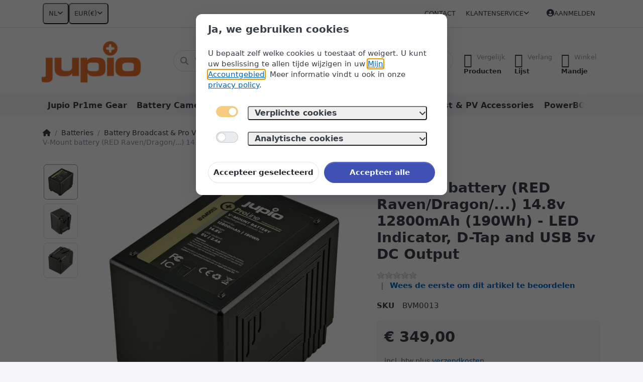

--- FILE ---
content_type: text/html; charset=utf-8
request_url: https://www.jupioshop.com/-proline-square-v-mount-battery-cine-cameras/red-raven/dragon/-14-8v-12800mah-190wh-led-indicator-d-tap-and-usb-5v-dc-output-2/
body_size: 129828
content:
<!DOCTYPE html>
<html data-pnotify-firstpos1="0" lang="nl" dir="ltr">
<head>
    <meta charset="utf-8" />
    <meta name="viewport" content="width=device-width, initial-scale=1.0" />
    <meta name="HandheldFriendly" content="true" />
    <meta name="description" content="" />
    <meta name="keywords" content="" />
    <meta name="generator" content="Smartstore 6.2.0.0" />
    <meta property="sm:root" content="/" />
    <meta name='__rvt' content='CfDJ8J20MEjH4ZxLpJPn25z_jW-UC-XzXaxTqWGYbYtp-hgUYX7yIpzxvVs7N8fmLo4M6iZ6whJTk1JEM17ipJH7i3Ij7ByONBB9e7ogIOd-OBXwp4VDN7GniYiOr1CxvIXDAk0t6FfVpdQ3O4UFHV6CA6Q' />

    <meta name='accept-language' content='nl-NL'/><title itemprop="name">Jupioshop. *ProLine* Square V-Mount battery (Cine-cameras/RED Raven/Dragon/...) 14.8v 12800mAh (190Wh) - LED Indicator, D-Tap and USB 5v DC Output</title>

    


    <script>
    try {
        if (typeof navigator === 'undefined') navigator = {};
        const html = document.documentElement;
        const classList = html.classList;
        if (/Edge\/\d+/.test(navigator.userAgent)) { classList.add('edge'); }
        else if ('mozMatchesSelector' in html) { classList.add('moz'); }
        else if (/iPad|iPhone|iPod/.test(navigator.userAgent) && !window.MSStream) { classList.add('ios'); }
        else if ('webkitMatchesSelector' in html) { classList.add('wkit'); }
        else if (/constructor/i.test(window.HTMLElement)) { classList.add('safari'); };
        classList.add((this.top === this.window ? 'not-' : '') + 'framed');
    } catch (e) { }
</script>
    

    
    
    <link as="font" rel="preload" href="/lib/fa6/webfonts/fa-solid-900.woff2" crossorigin />
    <link as="font" rel="preload" href="/lib/fa6/webfonts/fa-regular-400.woff2" crossorigin />
    
    
        <link rel="stylesheet" href="/lib/fa6/css/all.min.css" crossorigin />
    


    
        <link href="/bundle/css/site-common.css?v=5RPXwEDibr6mGdrX41KL9HcYxg4" rel="stylesheet" type="text/css" />
    
    <link href="/themes/flex/theme.css?v=EAUg-zK3BsRmD9pivMI91wXZut8" rel="stylesheet" type="text/css" />


    
        <script src="/bundle/js/jquery.js?v=7khZLR__lS_PBs4LZm7UeFSTr9w"></script>
    <script data-origin="client-res">
	window.Res = {
"Common.Notification": "Waarschuwing","Common.Close": "Sluiten","Common.On": "Aan","Common.OK": "OK","Common.Cancel": "Annuleren","Common.Off": "Uit","Common.Exit": "Exit","Common.CtrlKey": "Ctrl","Common.ShiftKey": "Verschuiving","Common.AltKey": "Alt","Common.DelKey": "Del","Common.Done": "Gedaan","Common.Failed": "Mislukt","Common.EnterKey": "Voer  in.","Common.EscKey": "Esc","Common.DontAskAgain": "Geen vragen meer","Common.DontShowAgain": "Niet meer tonen","Common.MoveUp": "Naar boven verplaatsen","Common.MoveDown": "Naar beneden verplaatsen","Common.CopyToClipboard": "Kopiëren naar klembord","Common.CopyToClipboard.Failed": "Kopiëren mislukt.","Common.CopyToClipboard.Succeeded": "Gekopieerd!","Products.Longdesc.More": "Meer tonen","Products.Longdesc.Less": "Minder tonen","Aria.Label.ShowPassword": "Wachtwoord tonen","Aria.Label.HidePassword": "Wachtwoord verbergen","Jquery.Validate.Email": "Voer een geldig e-mailadres in.","Jquery.Validate.Required": "Dit veld is verplicht.","Jquery.Validate.Remote": "Corrigeer dit veld.","Jquery.Validate.Url": "Voer een geldige URL in.","Jquery.Validate.Date": "Voer een geldige datum in.","Jquery.Validate.DateISO": "Voer een geldige datum in (ISO).","Jquery.Validate.Number": "Voer een geldig getal in.","Jquery.Validate.Digits": "Voer alleen cijfers in.","Jquery.Validate.Creditcard": "Voer een geldig creditcardnummer in.","Jquery.Validate.Equalto": "Voer dezelfde waarde nog eens in.","Jquery.Validate.Maxlength": "Voer maximaal {0} tekens in.","Jquery.Validate.Minlength": "Voer tenminste {0} tekens in.","Jquery.Validate.Rangelength": "Voer een waarde in tussen {0} en {1} tekens lang.","jquery.Validate.Range": "Voer een waarde in tussen {0} en {1}.","Jquery.Validate.Max": "Voer een waarde in minder dan of gelijk aan {0}.","Jquery.Validate.Min": "Voer een waarde in hoger dan of gelijk aan {0}.","Admin.Common.AreYouSure": "Weet u zeker?","Admin.Common.AskToProceed": "Wilt u doorgaan?","FileUploader.Dropzone.Message": "Om bestanden te uploaden laat je ze hier vallen of klik je op","FileUploader.Dropzone.DictDefaultMessage": "Laat de bestanden hier vallen om te uploaden","FileUploader.Dropzone.DictFallbackMessage": "Uw browser ondersteunt geen drag\'n\'drop bestandsuploads.","FileUploader.Dropzone.DictFallbackText": "Gebruik het uitwijkformulier hieronder om uw bestanden te uploaden zoals vroeger.","FileUploader.Dropzone.DictFileTooBig": "Bestand is te groot ({{{formaat}}MiB). Maximale bestandsgrootte: {{maxFilesize}}MiB.","FileUploader.Dropzone.DictInvalidFileType": "U kunt dit type bestanden niet uploaden.","FileUploader.Dropzone.DictResponseError": "De server reageerde met {{statuscode}} code.","FileUploader.Dropzone.DictCancelUpload": "Uploaden annuleren","FileUploader.Dropzone.DictUploadCanceled": "Upload geannuleerd.","FileUploader.Dropzone.DictCancelUploadConfirmation": "Weet u zeker dat u deze upload wilt annuleren?","FileUploader.Dropzone.DictRemoveFile": "Bestand verwijderen","FileUploader.Dropzone.DictMaxFilesExceeded": "U kunt geen bestanden meer uploaden.","FileUploader.StatusWindow.Uploading.File": "bestand wordt geüpload","FileUploader.StatusWindow.Uploading.Files": "bestanden worden geüpload","FileUploader.StatusWindow.Complete.File": "upload volledig","FileUploader.StatusWindow.Complete.Files": "uploads compleet","FileUploader.StatusWindow.Canceled.File": "geüpload","FileUploader.StatusWindow.Canceled.Files": "geannuleerde uploads",    };

    window.ClientId = "3a23caa7-2ce8-4dd8-b454-dc1ed4ec713a";
</script>

    <link rel="canonical" href="https://www.jupioshop.com/-proline-square-v-mount-battery-cine-cameras/red-raven/dragon/-14-8v-12800mah-190wh-led-indicator-d-tap-and-usb-5v-dc-output-2/" />
    <link as="image" rel="preload" href="//www.jupioshop.com/media/1933/content/1933.png" />
    <script src="/Modules/Smartstore.Google.Analytics/js/google-analytics.utils.js"></script>
<!--Google code for GA4 tracking--><script async src="https://www.googletagmanager.com/gtag/js?id=G-R6W8NL2BXM"></script><script>var gaProperty='G-R6W8NL2BXM';var disableStr='ga-disable-'+gaProperty;if(document.cookie.indexOf(disableStr+'=true')>-1){window[disableStr]=true;}
function gaOptout(){document.cookie=disableStr+'=true; expires=Thu, 31 Dec 2099 23:59:59 UTC; path=/';window[disableStr]=true;alert("Traceren is nu uitgeschakeld");}
window.dataLayer=window.dataLayer||[];function gtag(){dataLayer.push(arguments);}
gtag('js',new Date());gtag('config','G-R6W8NL2BXM',{'anonymize_ip':true});window.smPurchaseItems=[];let pdItem={entity_id:1918,item_id:'BVM0013',item_name:'V-Mount battery (RED Raven/Dragon/...) 14.8v 12800mAh (190Wh) - LED Indicator, D-Tap and USB 5v DC Output',currency:'EUR',discount:'',index:0,item_category:'Batteries',item_category2:'Battery Broadcast \x26 Pro Video',price:349.00,item_brand:'V-Mount',};let list={item_list_name:'product-detail',items:[pdItem]}
window.gaListDataStore.push(list);gtag('event','view_item',{currency:'EUR',value:349.00,items:[pdItem]});</script><script data-origin='globalization'>document.addEventListener('DOMContentLoaded', function () { if (Smartstore.globalization) { Smartstore.globalization.culture = {"name":"nl-NL","englishName":"Dutch (Netherlands)","nativeName":"Nederlands (Nederland)","isRTL":false,"language":"nl","numberFormat":{",":".",".":",","pattern":[1],"decimals":3,"groupSizes":[3],"+":"+","-":"-","NaN":"NaN","negativeInfinity":"-∞","positiveInfinity":"∞","percent":{",":".",".":",","pattern":[1,1],"decimals":3,"groupSizes":[3],"symbol":"%"},"currency":{",":".",".":",","pattern":[12,2],"decimals":2,"groupSizes":[3],"symbol":"€"}},"dateTimeFormat":{"calendarName":"Gregoriaanse kalender","/":"-",":":":","firstDay":1,"twoDigitYearMax":2049,"AM":["a.m.","a.m.","A.M."],"PM":["p.m.","p.m.","P.M."],"days":{"names":["zondag","maandag","dinsdag","woensdag","donderdag","vrijdag","zaterdag"],"namesAbbr":["zo","ma","di","wo","do","vr","za"],"namesShort":["zo","ma","di","wo","do","vr","za"]},"months":{"names":["januari","februari","maart","april","mei","juni","juli","augustus","september","oktober","november","december",""],"namesAbbr":["jan","feb","mrt","apr","mei","jun","jul","aug","sep","okt","nov","dec",""]},"patterns":{"d":"dd-MM-yyyy","D":"dddd d MMMM yyyy","t":"HH:mm","T":"HH:mm:ss","g":"dd-MM-yyyy HH:mm","G":"dd-MM-yyyy HH:mm:ss","f":"dddd d MMMM yyyy HH:mm:ss","F":"dddd d MMMM yyyy HH:mm:ss","M":"d MMMM","Y":"MMMM yyyy","u":"yyyy'-'MM'-'dd HH':'mm':'ss'Z'"}}}; }; });</script><script async="async" data-consent="required" data-src="https://js.stripe.com/v3/" id="stripe-js"></script><meta property='sm:pagedata' content='{"type":"category","id":"29","menuItemId":1,"entityId":29,"parentId":52}' />
    <meta property='og:site_name' content='Jupioshop' />
    <meta property='og:site' content='https://www.jupioshop.com/' />
    <meta property='og:url' content='https://www.jupioshop.com/-proline-square-v-mount-battery-cine-cameras/red-raven/dragon/-14-8v-12800mah-190wh-led-indicator-d-tap-and-usb-5v-dc-output-2/' />
    <meta property='og:type' content='product' />
    <meta property='og:title' content='V-Mount battery (RED Raven/Dragon/...) 14.8v 12800mAh (190Wh) - LED Indicator, D-Tap and USB 5v DC Output' />
    <meta property='twitter:card' content='summary' />
    <meta property='twitter:title' content='V-Mount battery (RED Raven/Dragon/...) 14.8v 12800mAh (190Wh) - LED Indicator, D-Tap and USB 5v DC Output' />


        <meta property='og:image' content='https://www.jupioshop.com/media/1546/catalog/v-mount-battery-red-raven-dragon--14-8v-12800mah-190wh-led-indicator-d-tap-and-usb-5v-dc-output.png' />
        <meta property='og:image:type' content='image/png' />
        <meta property='twitter:image' content='https://www.jupioshop.com/media/1546/catalog/v-mount-battery-red-raven-dragon--14-8v-12800mah-190wh-led-indicator-d-tap-and-usb-5v-dc-output.png' />
            <meta property='og:image:alt' content='Afbeelding van V-Mount battery (RED Raven/Dragon/...) 14.8v 12800mAh (190Wh) - LED Indicator, D-Tap and USB 5v DC Output' />
            <meta property='twitter:image:alt' content='Afbeelding van V-Mount battery (RED Raven/Dragon/...) 14.8v 12800mAh (190Wh) - LED Indicator, D-Tap and USB 5v DC Output' />
            <meta property='og:image:width' content='1000' />
            <meta property='og:image:height' content='1000' />


    
    


    <script src="/js/smartstore.globalization.adapter.js"></script>

    


    <!-- png icons -->
        <link rel="icon" type="image/png" sizes="16x16" href="//www.jupioshop.com/media/6813/content/Jupio%20Plus.png?size=16" />
        <link rel="icon" type="image/png" sizes="32x32" href="//www.jupioshop.com/media/6813/content/Jupio%20Plus.png?size=32" />
        <link rel="icon" type="image/png" sizes="96x96" href="//www.jupioshop.com/media/6813/content/Jupio%20Plus.png?size=96" />
        <link rel="icon" type="image/png" sizes="196x196" href="//www.jupioshop.com/media/6813/content/Jupio%20Plus.png?size=196" />




</head>

<body class="lyt-cols-1">
    

        <template data-consent="required">
            <!--Facebook Pixel Code-->
<script>
	! function(f, b, e, v, n, t, s) {
		if (f.fbq) return;
		n = f.fbq = function() {
			n.callMethod ?
				n.callMethod.apply(n, arguments) : n.queue.push(arguments)
		};
		if (!f._fbq) f._fbq = n;
		n.push = n;
		n.loaded = !0;
		n.version = '2.0';
		n.queue = [];
		t = b.createElement(e);
		t.async = !0;
		t.src = v;
		s = b.getElementsByTagName(e)[0];
		s.parentNode.insertBefore(t, s)
	}(window, document, 'script',
		'https://connect.facebook.net/en_US/fbevents.js');
	fbq('init', '273674364225207');
	fbq('track', 'PageView');
</script>
<noscript>
	<img height="1" width="1" src="https://www.facebook.com/tr?id=273674364225207&ev=PageView&noscript=1" />
</noscript>
<!-- End Facebook Pixel Code -->
        </template>

    

<a href="#content-center" id="skip-to-content" class="btn btn-primary btn-lg rounded-pill">
    Overslaan naar hoofdinhoud
</a>

<div id="page">
    <div class="canvas-blocker canvas-slidable"></div>

    <div class="page-main canvas-slidable">

        <header id="header">
            <div class="menubar-section d-none d-lg-block menubar-light">
                <div class="container menubar-container">
                    



<nav class="menubar navbar navbar-slide">

    <div class="menubar-group ml-0">


<div class="dropdown">
    <button id="language-selector" 
            type="button" 
            class="menubar-link reset" 
            data-toggle="dropdown" 
            role="combobox"
            aria-haspopup="listbox" 
            aria-expanded="false"
            aria-controls="language-options"
            aria-label="Huidige taal Dutch - Taal wijzigen">
        <span aria-hidden="true">NL</span>
        <i class="fa fa-angle-down" aria-hidden="true"></i>
    </button>
    <div id="language-options" class="dropdown-menu" aria-labelledby="language-selector" role="listbox">
            <a role="option" href="/set-language/2/?returnUrl=-proline-square-v-mount-battery-cine-cameras%2Fred-raven%2Fdragon%2F-14-8v-12800mah-190wh-led-indicator-d-tap-and-usb-5v-dc-output-2%2F" title="Dutch (NL)" rel="nofollow" class="dropdown-item disabled" data-selected="true" data-abbreviation="Dutch" aria-selected="true" aria-current="page" aria-disabled="false">
                    <img src="/images/flags/nl.png" role="presentation" />
                <span>Dutch</span>
            </a>
            <a role="option" href="/set-language/1/?returnUrl=en%2F-proline-square-v-mount-battery-cine-cameras%2Fred-raven%2Fdragon%2F-14-8v-12800mah-190wh-led-indicator-d-tap-and-usb-5v-dc-output-2" title="English (EN)" rel="nofollow" class="dropdown-item" data-selected="false" data-abbreviation="English">
                    <img src="/images/flags/us.png" role="presentation" />
                <span>English</span>
            </a>
            <a role="option" href="/set-language/3/?returnUrl=fr%2F-proline-square-v-mount-battery-cine-cameras%2Fred-raven%2Fdragon%2F-14-8v-12800mah-190wh-led-indicator-d-tap-and-usb-5v-dc-output-2" title="French (FR)" rel="nofollow" class="dropdown-item" data-selected="false" data-abbreviation="French">
                    <img src="/images/flags/fr.png" role="presentation" />
                <span>French</span>
            </a>
    </div>
</div>
<div class="dropdown">
    <button id="currency-selector" 
            type="button" 
            class="menubar-link reset" 
            data-toggle="dropdown" 
            role="combobox" 
            aria-haspopup="listbox" 
            aria-expanded="false"
            aria-controls="currency-options"
            aria-label="Huidige valuta Euro - Valuta wijzigen">
        <span aria-hidden="true">EUR</span>
        <span aria-hidden="true" class="lrm">(€)</span>
        <i class="fa fa-angle-down" aria-hidden="true"></i>
    </button>
    <div id="currency-options" class="dropdown-menu" aria-labelledby="currency-selector" role="listbox">
            <a role="option" href="/currency-selected/1/?returnUrl=" class="dropdown-item" title="US Dollar" rel="nofollow" data-selected="false" data-abbreviation="USD ($)">
                <span>US Dollar</span>
                <span class="abbreviation">- USD <span class="lrm">($)</span></span>
            </a>
            <a role="option" href="/currency-selected/5/?returnUrl=" class="dropdown-item disabled" title="Euro" rel="nofollow" data-selected="true" data-abbreviation="EUR (€)" aria-selected="true" aria-current="page" aria-disabled="false">
                <span>Euro</span>
                <span class="abbreviation">- EUR <span class="lrm">(€)</span></span>
            </a>
    </div>
</div>    </div>

    <div class="menubar-group ml-auto">
        

            <a class="menubar-link" href="/contactus/">Contact</a>

        


<div class="cms-menu cms-menu-dropdown" data-menu-name="helpandservice">
    <div class="dropdown">
        <a id="helpandservice-opener" data-toggle="dropdown" aria-haspopup="listbox" aria-expanded="false" href="#" rel="nofollow" class="menubar-link">
            <span>Klantenservice</span>
            <i class="fal fa-angle-down menubar-caret"></i>
        </a>
        <div class="dropdown-menu" aria-labelledby="helpandservice-opener" role="listbox" aria-hidden="true">
                <a href="/over-ons/" role="option" class="dropdown-item menu-link">
                    <span>Over ons</span>
                </a>
                <a href="/verzending-retourneren/" role="option" class="dropdown-item menu-link">
                    <span>Verzenden &amp; bezorging</span>
                </a>
                <a href="/algemene-voorwaarden/" role="option" class="dropdown-item menu-link">
                    <span>Algemene Voorwaarden</span>
                </a>
        </div>
    </div>
</div>



    </div>

    

    <div id="menubar-my-account" class="menubar-group">
        <div class="dropdown">
            <a class="menubar-link" aria-haspopup="true" aria-expanded="false" href="/login/?returnUrl=%2F-proline-square-v-mount-battery-cine-cameras%2Fred-raven%2Fdragon%2F-14-8v-12800mah-190wh-led-indicator-d-tap-and-usb-5v-dc-output-2%2F" rel="nofollow">
                <i class="fal fa-user-circle menubar-icon"></i>

                    <span>Aanmelden</span>
            </a>

        </div>
        
    </div>

    

</nav>


                </div>
            </div>
            <div class="shopbar-section shopbar-light">
                <div class="container shopbar-container">
                    
<div class="shopbar">
    <div class="shopbar-col-group shopbar-col-group-brand">
        <div class="shopbar-col shop-logo">
            
<a class="brand" href="/">
        
        <img src='//www.jupioshop.com/media/1933/content/1933.png' alt="Jupioshop" title="Jupioshop" class="img-fluid" width="256" height="106" />
</a>

        </div>
        <div class="shopbar-col shopbar-search">
            
                


<form action="/search/" class="instasearch-form has-icon" method="get" role="search">
    <span id="instasearch-desc-search-search" class="sr-only">
        Voer een zoekterm in. De eerste resultaten verschijnen automatisch terwijl je typt. Druk op de Enter-toets om alle resultaten op te roepen.
    </span>
    <input type="search" class="instasearch-term form-control text-truncate" name="q" placeholder="Waar bent u naar op zoek?" aria-label="Waar bent u naar op zoek?" aria-describedby="instasearch-desc-search-search" data-instasearch="true" data-minlength="2" data-showthumbs="true" data-url="/instantsearch/" data-origin="Search/Search" autocomplete="off" />

    <div class="instasearch-addon d-flex align-items-center justify-content-center">
        <button type="button" class="instasearch-clear input-clear" aria-label="Zoekterm verwijderen">
            <i class="fa fa-xmark"></i>
        </button>
    </div>
    <span class="input-group-icon instasearch-icon">
        <button type="submit" class="instasearch-submit input-clear bg-transparent" tabindex="-1" aria-hidden="true">
            <i class="fa fa-magnifying-glass"></i>
        </button>
    </span>
    <div class="instasearch-drop">
        <div class="instasearch-drop-body clearfix"></div>
    </div>

    
</form>
            
        </div>
    </div>

    <div class="shopbar-col-group shopbar-col-group-tools">
        

<div class="shopbar-col shopbar-tools" data-summary-href="/shoppingcart/cartsummary/?cart=True&amp;wishlist=True&amp;compare=True" style="--sb-tool-padding-x: 0.25rem">

    <div class="shopbar-tool d-lg-none" id="shopbar-menu">
        <a id="offcanvas-menu-opener" class="shopbar-button" href="#" data-placement="start" data-target="#offcanvas-menu" aria-controls="offcanvas-menu" aria-expanded="false" data-autohide="true" data-disablescrolling="true" data-fullscreen="false" data-toggle="offcanvas">
            <span class="shopbar-button-icon" aria-hidden="true">
                <i class="icm icm-menu"></i>
            </span>
            <span class="shopbar-button-label-sm">
                Menu
            </span>
        </a>
    </div>

    

    <div class="shopbar-tool d-lg-none" id="shopbar-user">
        <a class="shopbar-button" href="/login/">
            <span class="shopbar-button-icon" aria-hidden="true">
                <i class="icm icm-user"></i>
            </span>
            <span class="shopbar-button-label-sm">
                Aanmelden
            </span>
        </a>
    </div>

    <div class="shopbar-tool" id="shopbar-compare" data-target="#compare-tab">
        <a data-summary-href="/shoppingcart/cartsummary/?compare=True" aria-controls="offcanvas-cart" aria-expanded="false" class="shopbar-button navbar-toggler" data-autohide="true" data-disablescrolling="true" data-fullscreen="false" data-placement="end" data-target="#offcanvas-cart" data-toggle="offcanvas" href="/compareproducts/">
            <span class="shopbar-button-icon" aria-hidden="true">
                <i class="icm icm-repeat"></i>
                <span class='badge badge-pill badge-counter badge-counter-ring label-cart-amount badge-warning' data-bind-to="CompareItemsCount" style="display: none">
                    0
                </span>
            </span>
            <span class="shopbar-button-label" aria-label="Vergelijken">
                <span>Vergelijk</span><br />
                <strong>Producten</strong>
            </span>
            <span class="shopbar-button-label-sm">
                Vergelijken
            </span>
        </a>
    </div>

    <div class="shopbar-tool" id="shopbar-wishlist" data-target="#wishlist-tab">
        <a data-summary-href="/shoppingcart/cartsummary/?wishlist=True" aria-controls="offcanvas-cart" aria-expanded="false" class="shopbar-button navbar-toggler" data-autohide="true" data-disablescrolling="true" data-fullscreen="false" data-placement="end" data-target="#offcanvas-cart" data-toggle="offcanvas" href="/wishlist/">
            <span class="shopbar-button-icon" aria-hidden="true">
                <i class="icm icm-heart"></i>
                <span class='badge badge-pill badge-counter badge-counter-ring label-cart-amount badge-warning' data-bind-to="WishlistItemsCount" style="display: none">
                    0
                </span>
            </span>
            <span class="shopbar-button-label" aria-label="Verlanglijstje">
                <span>Verlang</span><br />
                <strong>Lijst</strong>
            </span>
            <span class="shopbar-button-label-sm">
                Verlanglijstje
            </span>
        </a>
    </div>

    <div class="shopbar-tool" id="shopbar-cart" data-target="#cart-tab">
        <a data-summary-href="/shoppingcart/cartsummary/?cart=True" aria-controls="offcanvas-cart" aria-expanded="false" class="shopbar-button navbar-toggler" data-autohide="true" data-disablescrolling="true" data-fullscreen="false" data-placement="end" data-target="#offcanvas-cart" data-toggle="offcanvas" href="/cart/">
            <span class="shopbar-button-icon" aria-hidden="true">
                <i class="icm icm-bag"></i>
                <span class='badge badge-pill badge-counter badge-counter-ring label-cart-amount badge-warning' data-bind-to="CartItemsCount" style="display: none">
                    0
                </span>
            </span>
            <span class="shopbar-button-label" aria-label="Mandje">
                <span>Winkel</span><br />
                <strong>Mandje</strong>
            </span>
            <span class="shopbar-button-label-sm">
                Mandje
            </span>
        </a>
    </div>

    
</div>




    </div>
</div>
                </div>
            </div>
            <div class="megamenu-section d-none d-lg-block">
                <nav class="navbar navbar-light" aria-label="Hoofdnavigatie">
                    <div class="container megamenu-container">
                        



<div class="mainmenu megamenu megamenu-blend--next">
    



<div class="cms-menu cms-menu-navbar" data-menu-name="main">
    <div class="megamenu-nav megamenu-nav--prev alpha">
        <a href="#" class="megamenu-nav-btn btn btn-clear-dark btn-icon btn-sm" tabindex="-1" aria-hidden="true">
            <i class="far fa-chevron-left megamenu-nav-btn-icon"></i>
        </a>
    </div>

    <ul class="navbar-nav nav flex-row flex-nowrap" id="menu-main" role="menubar">

            <li id="main-nav-item-272633" data-id="272633" role="none" class="nav-item">
                <a id="main-nav-item-link-272633" href="/jupio-pr1me-gear/" class="nav-link menu-link" role="menuitem" tabindex="0">
                    <span>Jupio Pr1me Gear</span>
                </a>
            </li>
            <li id="main-nav-item-272634" data-id="272634" role="none" class="nav-item">
                <a id="main-nav-item-link-272634" href="/battery-camera-usb/" class="nav-link menu-link" role="menuitem" tabindex="-1">
                    <span>Battery Camera USB</span>
                </a>
            </li>
            <li id="main-nav-item-272635" data-id="272635" role="none" class="nav-item dropdown-submenu expanded">
                <a id="main-nav-item-link-272635" href="/batteries/" aria-controls="dropdown-menu-272635" aria-expanded="false" aria-haspopup="menu" class="nav-link menu-link dropdown-toggle" data-target="#dropdown-menu-272635" role="menuitem" tabindex="-1">
                    <span>Batteries</span>
                </a>
            </li>
            <li id="main-nav-item-272641" data-id="272641" role="none" class="nav-item">
                <a id="main-nav-item-link-272641" href="/battery-charger-kit/" class="nav-link menu-link" role="menuitem" tabindex="-1">
                    <span>Battery &amp; Charger Kit</span>
                </a>
            </li>
            <li id="main-nav-item-272642" data-id="272642" role="none" class="nav-item">
                <a id="main-nav-item-link-272642" href="/broadcast-pv-accessories-2/" class="nav-link menu-link" role="menuitem" tabindex="-1">
                    <span>Broadcast &amp; PV Accessories</span>
                </a>
            </li>
            <li id="main-nav-item-272643" data-id="272643" role="none" class="nav-item">
                <a id="main-nav-item-link-272643" href="/powerbox/" class="nav-link menu-link" role="menuitem" tabindex="-1">
                    <span>PowerBOX</span>
                </a>
            </li>
            <li id="main-nav-item-272644" data-id="272644" role="none" class="nav-item">
                <a id="main-nav-item-link-272644" href="/solar-panels/" class="nav-link menu-link" role="menuitem" tabindex="-1">
                    <span>Solar Panels</span>
                </a>
            </li>
            <li id="main-nav-item-272645" data-id="272645" role="none" class="nav-item dropdown-submenu">
                <a id="main-nav-item-link-272645" href="/chargers/" aria-controls="dropdown-menu-272645" aria-expanded="false" aria-haspopup="menu" class="nav-link menu-link dropdown-toggle" data-target="#dropdown-menu-272645" role="menuitem" tabindex="-1">
                    <span>Chargers</span>
                </a>
            </li>
            <li id="main-nav-item-272650" data-id="272650" role="none" class="nav-item">
                <a id="main-nav-item-link-272650" href="/led-lights/" class="nav-link menu-link" role="menuitem" tabindex="-1">
                    <span>LED lights</span>
                </a>
            </li>
            <li id="main-nav-item-272651" data-id="272651" role="none" class="nav-item">
                <a id="main-nav-item-link-272651" href="/battery-grips-hand-grips/" class="nav-link menu-link" role="menuitem" tabindex="-1">
                    <span>Battery Grips &amp; Hand Grips</span>
                </a>
            </li>
            <li id="main-nav-item-272652" data-id="272652" role="none" class="nav-item">
                <a id="main-nav-item-link-272652" href="/coincells/" class="nav-link menu-link" role="menuitem" tabindex="-1">
                    <span>Coincells</span>
                </a>
            </li>
            <li id="main-nav-item-272653" data-id="272653" role="none" class="nav-item">
                <a id="main-nav-item-link-272653" href="/powervault/" class="nav-link menu-link" role="menuitem" tabindex="-1">
                    <span>PowerVault</span>
                </a>
            </li>
            <li id="main-nav-item-272654" data-id="272654" role="none" class="nav-item">
                <a id="main-nav-item-link-272654" href="/non-rechargeable-batteries/" class="nav-link menu-link" role="menuitem" tabindex="-1">
                    <span>Non-Rechargeable Batteries</span>
                </a>
            </li>
            <li id="main-nav-item-272655" data-id="272655" role="none" class="nav-item">
                <a id="main-nav-item-link-272655" href="/rechargeable-batteries/" class="nav-link menu-link" role="menuitem" tabindex="-1">
                    <span>Rechargeable Batteries</span>
                </a>
            </li>
            <li id="main-nav-item-272656" data-id="272656" role="none" class="nav-item">
                <a id="main-nav-item-link-272656" href="/usb-accessories-travel/" class="nav-link menu-link" role="menuitem" tabindex="-1">
                    <span>USB Accessories &amp; Travel</span>
                </a>
            </li>
            <li id="main-nav-item-272657" data-id="272657" role="none" class="nav-item">
                <a id="main-nav-item-link-272657" href="/seattex/" class="nav-link menu-link" role="menuitem" tabindex="-1">
                    <span>Seattex</span>
                </a>
            </li>
            <li id="main-nav-item-272658" data-id="272658" role="none" class="nav-item">
                <a id="main-nav-item-link-272658" href="/camera-bags-cases/" class="nav-link menu-link" role="menuitem" tabindex="-1">
                    <span>Camera Bags &amp; Cases</span>
                </a>
            </li>
            <li id="main-nav-item-272659" data-id="272659" role="none" class="nav-item">
                <a id="main-nav-item-link-272659" href="/spare-parts/" class="nav-link menu-link" role="menuitem" tabindex="-1">
                    <span>Spare Parts</span>
                </a>
            </li>
            <li id="main-nav-item-272660" data-id="272660" role="none" class="nav-item">
                <a id="main-nav-item-link-272660" href="/transcend-memory-cards/" class="nav-link menu-link" role="menuitem" tabindex="-1">
                    <span>Transcend Memory Cards</span>
                </a>
            </li>
            <li id="main-nav-item-272661" data-id="272661" role="none" class="nav-item">
                <a id="main-nav-item-link-272661" href="/transcend-usb-sticks/" class="nav-link menu-link" role="menuitem" tabindex="-1">
                    <span>Transcend USB Sticks</span>
                </a>
            </li>
            <li id="main-nav-item-272662" data-id="272662" role="none" class="nav-item">
                <a id="main-nav-item-link-272662" href="/transcend-hdd-ssd/" class="nav-link menu-link" role="menuitem" tabindex="-1">
                    <span>Transcend HDD | SSD</span>
                </a>
            </li>
            <li id="main-nav-item-272663" data-id="272663" role="none" class="nav-item">
                <a id="main-nav-item-link-272663" href="/transcend-card-readers/" class="nav-link menu-link" role="menuitem" tabindex="-1">
                    <span>Transcend Card Readers</span>
                </a>
            </li>
            <li id="main-nav-item-272664" data-id="272664" role="none" class="nav-item">
                <a id="main-nav-item-link-272664" href="/transcend-dashcams/" class="nav-link menu-link" role="menuitem" tabindex="-1">
                    <span>Transcend Dashcams</span>
                </a>
            </li>
            <li id="main-nav-item-272665" data-id="272665" role="none" class="nav-item">
                <a id="main-nav-item-link-272665" href="/transcend-other/" class="nav-link menu-link" role="menuitem" tabindex="-1">
                    <span>Transcend Other</span>
                </a>
            </li>
            <li id="main-nav-item-brand" data-id="brand" role="none" class="nav-item dropdown-submenu">
                <a id="main-nav-item-link-brand" href="/manufacturer/all/" aria-controls="dropdown-menu-brand" aria-expanded="false" aria-haspopup="menu" class="nav-link menu-link dropdown-toggle" data-target="#dropdown-menu-brand" role="menuitem" tabindex="-1">
                    <span>Merken</span>
                </a>
            </li>

    </ul>

    <div class="megamenu-nav megamenu-nav--next omega">
        <a href="#" class="megamenu-nav-btn btn btn-clear-dark btn-icon btn-sm" tabindex="-1" aria-hidden="true">
            <i class="far fa-chevron-right megamenu-nav-btn-icon"></i>
        </a>
    </div>
</div>
</div>

<div class="megamenu-dropdown-container container" style="--mm-drop-min-height: 370px">
        <div id="dropdown-menu-272633"
             data-id="272633"
             data-entity-id="82"
             data-entity-name="Category"
             data-display-rotator="false"
             role="menu"
             aria-labelledby="main-nav-item-link-272633"
             aria-hidden="true">

            <div class="dropdown-menu megamenu-dropdown">
                

                <div class="row megamenu-dropdown-row">
                        <div class="col-md-3 col-sm-6 text-md-center megamenu-col overflow-hidden megamenu-cat-img">
                            <img src="//www.jupioshop.com/media/6508/catalog/front-LED_square_faded_background.jpg?size=512" alt="Jupio Pr1me Gear" loading="lazy" class="img-fluid xp-2" />
                            
                        </div>


                </div>

                

                

            </div>

        </div>
        <div id="dropdown-menu-272634"
             data-id="272634"
             data-entity-id="71"
             data-entity-name="Category"
             data-display-rotator="false"
             role="menu"
             aria-labelledby="main-nav-item-link-272634"
             aria-hidden="true">

            <div class="dropdown-menu megamenu-dropdown">
                

                <div class="row megamenu-dropdown-row">
                        <div class="col-md-3 col-sm-6 text-md-center megamenu-col overflow-hidden megamenu-cat-img">
                            <img src="//www.jupioshop.com/media/6200/catalog/battery-camera-usb.png?size=512" alt="Battery Camera USB" loading="lazy" class="img-fluid xp-2" />
                            
                        </div>


                </div>

                

                

            </div>

        </div>
        <div id="dropdown-menu-272635"
             data-id="272635"
             data-entity-id="52"
             data-entity-name="Category"
             data-display-rotator="false"
             role="menu"
             aria-labelledby="main-nav-item-link-272635"
             aria-hidden="true">

            <div class="dropdown-menu megamenu-dropdown">
                

                <div class="row megamenu-dropdown-row">

                        <div class="col-md-3 col-sm-6 megamenu-col">
                                <div class="megamenu-dropdown-item">
                                        <a href="/battery-camera/" id="dropdown-heading-272636" data-id="272636" class="megamenu-dropdown-heading" role="menuitem" tabindex="-1">
                                            <span>Battery Camera</span>
                                        </a>

                                </div>
                                <div class="megamenu-dropdown-item">
                                        <a href="/battery-camcorder/" id="dropdown-heading-272637" data-id="272637" class="megamenu-dropdown-heading" role="menuitem" tabindex="-1">
                                            <span>Battery Camcorder</span>
                                        </a>

                                </div>
                                <div class="megamenu-dropdown-item">
                                        <a href="/battery-flash/" id="dropdown-heading-272638" data-id="272638" class="megamenu-dropdown-heading" role="menuitem" tabindex="-1">
                                            <span>Battery Flash</span>
                                        </a>

                                </div>
                                <div class="megamenu-dropdown-item">
                                        <a href="/battery-mobile-phone/" id="dropdown-heading-272639" data-id="272639" class="megamenu-dropdown-heading" role="menuitem" tabindex="-1">
                                            <span>Battery Mobile Phone</span>
                                        </a>

                                </div>
                                <div class="megamenu-dropdown-item">
                                        <a href="/battery-broadcast/" id="dropdown-heading-272640" data-id="272640" class="megamenu-dropdown-heading active" role="menuitem" tabindex="-1">
                                            <span>Battery Broadcast &amp; Pro Video</span>
                                        </a>

                                </div>
                        </div>

                </div>

                

                

            </div>

        </div>
        <div id="dropdown-menu-272641"
             data-id="272641"
             data-entity-id="28"
             data-entity-name="Category"
             data-display-rotator="true"
             role="menu"
             aria-labelledby="main-nav-item-link-272641"
             aria-hidden="true">

            <div class="dropdown-menu megamenu-dropdown">
                

                <div class="row megamenu-dropdown-row">
                        <div class="col-md-3 col-sm-6 text-md-center megamenu-col overflow-hidden megamenu-cat-img">
                            <img src="//www.jupioshop.com/media/6821/catalog/CCA1003_charger_front_left_batteries.png?size=512" alt="Battery &amp; Charger Kit" loading="lazy" class="img-fluid xp-2" />
                            <div class="megamenu-cat-img-text" role="note">
                                Tekst
                            </div>
                        </div>


                                <div class="col-md-6"></div>
                        <div class="col-md-3 col-sm-6 megamenu-col overflow-hidden">
                            <div class="rotator-container mx-1 rotator-272641">
                                <div class="rotator-heading text-center">
                                    <h4></h4>
                                </div>
                                <div class="rotator-content">
                                    <div class="placeholder"></div>
                                </div>
                            </div>
                        </div>
                </div>

                

                

            </div>

        </div>
        <div id="dropdown-menu-272642"
             data-id="272642"
             data-entity-id="61"
             data-entity-name="Category"
             data-display-rotator="false"
             role="menu"
             aria-labelledby="main-nav-item-link-272642"
             aria-hidden="true">

            <div class="dropdown-menu megamenu-dropdown">
                

                <div class="row megamenu-dropdown-row">
                        <div class="col-md-3 col-sm-6 text-md-center megamenu-col overflow-hidden megamenu-cat-img">
                            <img src="//www.jupioshop.com/media/2667/catalog/.png?size=512" alt="Broadcast &amp; PV Accessories" loading="lazy" class="img-fluid xp-2" />
                            
                        </div>


                </div>

                

                

            </div>

        </div>
        <div id="dropdown-menu-272643"
             data-id="272643"
             data-entity-id="68"
             data-entity-name="Category"
             data-display-rotator="false"
             role="menu"
             aria-labelledby="main-nav-item-link-272643"
             aria-hidden="true">

            <div class="dropdown-menu megamenu-dropdown">
                

                <div class="row megamenu-dropdown-row">
                        <div class="col-md-3 col-sm-6 text-md-center megamenu-col overflow-hidden megamenu-cat-img">
                            <img src="//www.jupioshop.com/media/6449/catalog/JPB1500EU.jpg?size=512" alt="PowerBOX" loading="lazy" class="img-fluid xp-2" />
                            
                        </div>


                </div>

                

                

            </div>

        </div>
        <div id="dropdown-menu-272644"
             data-id="272644"
             data-entity-id="70"
             data-entity-name="Category"
             data-display-rotator="false"
             role="menu"
             aria-labelledby="main-nav-item-link-272644"
             aria-hidden="true">

            <div class="dropdown-menu megamenu-dropdown">
                

                <div class="row megamenu-dropdown-row">
                        <div class="col-md-3 col-sm-6 text-md-center megamenu-col overflow-hidden megamenu-cat-img">
                            <img src="//www.jupioshop.com/media/5151/catalog/solar-panels.png?size=512" alt="Solar Panels" loading="lazy" class="img-fluid xp-2" />
                            
                        </div>


                </div>

                

                

            </div>

        </div>
        <div id="dropdown-menu-272645"
             data-id="272645"
             data-entity-id="53"
             data-entity-name="Category"
             data-display-rotator="false"
             role="menu"
             aria-labelledby="main-nav-item-link-272645"
             aria-hidden="true">

            <div class="dropdown-menu megamenu-dropdown">
                

                <div class="row megamenu-dropdown-row">

                        <div class="col-md-3 col-sm-6 megamenu-col">
                                <div class="megamenu-dropdown-item">
                                        <a href="/charger-broadcast/" id="dropdown-heading-272646" data-id="272646" class="megamenu-dropdown-heading" role="menuitem" tabindex="-1">
                                            <span>Charger Broadcast &amp; Pro Video</span>
                                        </a>

                                </div>
                                <div class="megamenu-dropdown-item">
                                        <a href="/charger-camera/" id="dropdown-heading-272647" data-id="272647" class="megamenu-dropdown-heading" role="menuitem" tabindex="-1">
                                            <span>Charger Camera</span>
                                        </a>

                                </div>
                                <div class="megamenu-dropdown-item">
                                        <a href="/charger-camera-accessories/" id="dropdown-heading-272648" data-id="272648" class="megamenu-dropdown-heading" role="menuitem" tabindex="-1">
                                            <span>Charger Camera Accessories</span>
                                        </a>

                                </div>
                                <div class="megamenu-dropdown-item">
                                        <a href="/charger-batteries/" id="dropdown-heading-272649" data-id="272649" class="megamenu-dropdown-heading" role="menuitem" tabindex="-1">
                                            <span>Charger Batteries</span>
                                        </a>

                                </div>
                        </div>

                </div>

                

                

            </div>

        </div>
        <div id="dropdown-menu-272650"
             data-id="272650"
             data-entity-id="43"
             data-entity-name="Category"
             data-display-rotator="false"
             role="menu"
             aria-labelledby="main-nav-item-link-272650"
             aria-hidden="true">

            <div class="dropdown-menu megamenu-dropdown">
                

                <div class="row megamenu-dropdown-row">
                        <div class="col-md-3 col-sm-6 text-md-center megamenu-col overflow-hidden megamenu-cat-img">
                            <img src="//www.jupioshop.com/media/2735/catalog/led-lights.png?size=512" alt="LED lights" loading="lazy" class="img-fluid xp-2" />
                            
                        </div>


                </div>

                

                

            </div>

        </div>
        <div id="dropdown-menu-272651"
             data-id="272651"
             data-entity-id="34"
             data-entity-name="Category"
             data-display-rotator="true"
             role="menu"
             aria-labelledby="main-nav-item-link-272651"
             aria-hidden="true">

            <div class="dropdown-menu megamenu-dropdown">
                

                <div class="row megamenu-dropdown-row">
                        <div class="col-md-3 col-sm-6 text-md-center megamenu-col overflow-hidden megamenu-cat-img">
                            <img src="//www.jupioshop.com/media/2288/catalog/battery-grips-hand-grips.png?size=512" alt="Battery Grips &amp; Hand Grips" loading="lazy" class="img-fluid xp-2" />
                            
                        </div>


                                <div class="col-md-6"></div>
                        <div class="col-md-3 col-sm-6 megamenu-col overflow-hidden">
                            <div class="rotator-container mx-1 rotator-272651">
                                <div class="rotator-heading text-center">
                                    <h4>Top products</h4>
                                </div>
                                <div class="rotator-content">
                                    <div class="placeholder"></div>
                                </div>
                            </div>
                        </div>
                </div>

                

                

            </div>

        </div>
        <div id="dropdown-menu-272652"
             data-id="272652"
             data-entity-id="40"
             data-entity-name="Category"
             data-display-rotator="false"
             role="menu"
             aria-labelledby="main-nav-item-link-272652"
             aria-hidden="true">

            <div class="dropdown-menu megamenu-dropdown">
                

                <div class="row megamenu-dropdown-row">
                        <div class="col-md-3 col-sm-6 text-md-center megamenu-col overflow-hidden megamenu-cat-img">
                            <img src="//www.jupioshop.com/media/6509/catalog/JCC-2032_high_res.png?size=512" alt="Coincells" loading="lazy" class="img-fluid xp-2" />
                            
                        </div>


                </div>

                

                

            </div>

        </div>
        <div id="dropdown-menu-272653"
             data-id="272653"
             data-entity-id="46"
             data-entity-name="Category"
             data-display-rotator="false"
             role="menu"
             aria-labelledby="main-nav-item-link-272653"
             aria-hidden="true">

            <div class="dropdown-menu megamenu-dropdown">
                

                <div class="row megamenu-dropdown-row">
                        <div class="col-md-3 col-sm-6 text-md-center megamenu-col overflow-hidden megamenu-cat-img">
                            <img src="//www.jupioshop.com/media/6810/catalog/JPV0410_horizontal_back.png?size=512" alt="PowerVault" loading="lazy" class="img-fluid xp-2" />
                            
                        </div>


                </div>

                

                

            </div>

        </div>
        <div id="dropdown-menu-272654"
             data-id="272654"
             data-entity-id="44"
             data-entity-name="Category"
             data-display-rotator="false"
             role="menu"
             aria-labelledby="main-nav-item-link-272654"
             aria-hidden="true">

            <div class="dropdown-menu megamenu-dropdown">
                

                <div class="row megamenu-dropdown-row">
                        <div class="col-md-3 col-sm-6 text-md-center megamenu-col overflow-hidden megamenu-cat-img">
                            <img src="//www.jupioshop.com/media/6483/catalog/Non-Rechargeable%20Batteries.png?size=512" alt="Non-Rechargeable Batteries" loading="lazy" class="img-fluid xp-2" />
                            
                        </div>


                </div>

                

                

            </div>

        </div>
        <div id="dropdown-menu-272655"
             data-id="272655"
             data-entity-id="47"
             data-entity-name="Category"
             data-display-rotator="false"
             role="menu"
             aria-labelledby="main-nav-item-link-272655"
             aria-hidden="true">

            <div class="dropdown-menu megamenu-dropdown">
                

                <div class="row megamenu-dropdown-row">
                        <div class="col-md-3 col-sm-6 text-md-center megamenu-col overflow-hidden megamenu-cat-img">
                            <img src="//www.jupioshop.com/media/6482/catalog/Rechargeable%20Batteries.png?size=512" alt="Rechargeable Batteries" loading="lazy" class="img-fluid xp-2" />
                            
                        </div>


                </div>

                

                

            </div>

        </div>
        <div id="dropdown-menu-272656"
             data-id="272656"
             data-entity-id="48"
             data-entity-name="Category"
             data-display-rotator="false"
             role="menu"
             aria-labelledby="main-nav-item-link-272656"
             aria-hidden="true">

            <div class="dropdown-menu megamenu-dropdown">
                

                <div class="row megamenu-dropdown-row">
                        <div class="col-md-3 col-sm-6 text-md-center megamenu-col overflow-hidden megamenu-cat-img">
                            <img src="//www.jupioshop.com/media/6809/catalog/UDC0040_horizontal_right.jpg?size=512" alt="USB Accessories &amp; Travel" loading="lazy" class="img-fluid xp-2" />
                            
                        </div>


                </div>

                

                

            </div>

        </div>
        <div id="dropdown-menu-272657"
             data-id="272657"
             data-entity-id="54"
             data-entity-name="Category"
             data-display-rotator="false"
             role="menu"
             aria-labelledby="main-nav-item-link-272657"
             aria-hidden="true">

            <div class="dropdown-menu megamenu-dropdown">
                

                <div class="row megamenu-dropdown-row">
                        <div class="col-md-3 col-sm-6 text-md-center megamenu-col overflow-hidden megamenu-cat-img">
                            <img src="//www.jupioshop.com/media/2163/catalog/seattex-1.png?size=512" alt="Seattex" loading="lazy" class="img-fluid xp-2" />
                            
                        </div>


                </div>

                

                

            </div>

        </div>
        <div id="dropdown-menu-272658"
             data-id="272658"
             data-entity-id="56"
             data-entity-name="Category"
             data-display-rotator="false"
             role="menu"
             aria-labelledby="main-nav-item-link-272658"
             aria-hidden="true">

            <div class="dropdown-menu megamenu-dropdown">
                

                <div class="row megamenu-dropdown-row">
                        <div class="col-md-3 col-sm-6 text-md-center megamenu-col overflow-hidden megamenu-cat-img">
                            <img src="//www.jupioshop.com/media/2150/catalog/camera-bags-cases-4.png?size=512" alt="Camera Bags &amp; Cases" loading="lazy" class="img-fluid xp-2" />
                            
                        </div>


                </div>

                

                

            </div>

        </div>
        <div id="dropdown-menu-272659"
             data-id="272659"
             data-entity-id="60"
             data-entity-name="Category"
             data-display-rotator="false"
             role="menu"
             aria-labelledby="main-nav-item-link-272659"
             aria-hidden="true">

            <div class="dropdown-menu megamenu-dropdown">
                

                <div class="row megamenu-dropdown-row">
                        <div class="col-md-3 col-sm-6 text-md-center megamenu-col overflow-hidden megamenu-cat-img">
                            <img src="//www.jupioshop.com/media/2408/catalog/spare-parts.png?size=512" alt="Spare Parts" loading="lazy" class="img-fluid xp-2" />
                            
                        </div>


                </div>

                

                

            </div>

        </div>
        <div id="dropdown-menu-272660"
             data-id="272660"
             data-entity-id="74"
             data-entity-name="Category"
             data-display-rotator="false"
             role="menu"
             aria-labelledby="main-nav-item-link-272660"
             aria-hidden="true">

            <div class="dropdown-menu megamenu-dropdown">
                

                <div class="row megamenu-dropdown-row">
                        <div class="col-md-3 col-sm-6 text-md-center megamenu-col overflow-hidden megamenu-cat-img">
                            <img src="//www.jupioshop.com/media/6203/catalog/transcend-memory-cards.png?size=512" alt="Transcend Memory Cards" loading="lazy" class="img-fluid xp-2" />
                            
                        </div>


                </div>

                

                

            </div>

        </div>
        <div id="dropdown-menu-272661"
             data-id="272661"
             data-entity-id="72"
             data-entity-name="Category"
             data-display-rotator="false"
             role="menu"
             aria-labelledby="main-nav-item-link-272661"
             aria-hidden="true">

            <div class="dropdown-menu megamenu-dropdown">
                

                <div class="row megamenu-dropdown-row">
                        <div class="col-md-3 col-sm-6 text-md-center megamenu-col overflow-hidden megamenu-cat-img">
                            <img src="//www.jupioshop.com/media/6201/catalog/transcend-usb-sticks.png?size=512" alt="Transcend USB Sticks" loading="lazy" class="img-fluid xp-2" />
                            
                        </div>


                </div>

                

                

            </div>

        </div>
        <div id="dropdown-menu-272662"
             data-id="272662"
             data-entity-id="73"
             data-entity-name="Category"
             data-display-rotator="false"
             role="menu"
             aria-labelledby="main-nav-item-link-272662"
             aria-hidden="true">

            <div class="dropdown-menu megamenu-dropdown">
                

                <div class="row megamenu-dropdown-row">
                        <div class="col-md-3 col-sm-6 text-md-center megamenu-col overflow-hidden megamenu-cat-img">
                            <img src="//www.jupioshop.com/media/6202/catalog/transcend-hdd--ssd.png?size=512" alt="Transcend HDD | SSD" loading="lazy" class="img-fluid xp-2" />
                            
                        </div>


                </div>

                

                

            </div>

        </div>
        <div id="dropdown-menu-272663"
             data-id="272663"
             data-entity-id="75"
             data-entity-name="Category"
             data-display-rotator="false"
             role="menu"
             aria-labelledby="main-nav-item-link-272663"
             aria-hidden="true">

            <div class="dropdown-menu megamenu-dropdown">
                

                <div class="row megamenu-dropdown-row">
                        <div class="col-md-3 col-sm-6 text-md-center megamenu-col overflow-hidden megamenu-cat-img">
                            <img src="//www.jupioshop.com/media/6204/catalog/transcend-card-readers.png?size=512" alt="Transcend Card Readers" loading="lazy" class="img-fluid xp-2" />
                            
                        </div>


                </div>

                

                

            </div>

        </div>
        <div id="dropdown-menu-272664"
             data-id="272664"
             data-entity-id="76"
             data-entity-name="Category"
             data-display-rotator="false"
             role="menu"
             aria-labelledby="main-nav-item-link-272664"
             aria-hidden="true">

            <div class="dropdown-menu megamenu-dropdown">
                

                <div class="row megamenu-dropdown-row">
                        <div class="col-md-3 col-sm-6 text-md-center megamenu-col overflow-hidden megamenu-cat-img">
                            <img src="//www.jupioshop.com/media/6205/catalog/.png?size=512" alt="Transcend Dashcams" loading="lazy" class="img-fluid xp-2" />
                            
                        </div>


                </div>

                

                

            </div>

        </div>
        <div id="dropdown-menu-272665"
             data-id="272665"
             data-entity-id="59"
             data-entity-name="Category"
             data-display-rotator="false"
             role="menu"
             aria-labelledby="main-nav-item-link-272665"
             aria-hidden="true">

            <div class="dropdown-menu megamenu-dropdown">
                

                <div class="row megamenu-dropdown-row">
                        <div class="col-md-3 col-sm-6 text-md-center megamenu-col overflow-hidden megamenu-cat-img">
                            <img src="//www.jupioshop.com/media/6207/catalog/transcend-other.png?size=512" alt="Transcend Other" loading="lazy" class="img-fluid xp-2" />
                            
                        </div>


                </div>

                

                

            </div>

        </div>
                


<div id="dropdown-menu-brand" class="brand-picture-grid" data-id="brand" data-display-rotator="false" 
     role="menu" aria-orientation="horizontal" aria-label="Merkselectie">
    <div class="dropdown-menu megamenu-dropdown">
        <div class="artlist artlist-grid artlist-8-cols artlist-boxed block-body px-3 pt-3 pb-0">
        <article class="art" data-id="31" role="none">
            <div class="art-picture-block">
                <a class="art-picture img-center-container" href="/canon/" title="Canon" aria-hidden="true" tabindex="-1">
                    <img src="/media/1440/catalog/canon.png" alt="Canon" />
                </a>
            </div>

            <div class="art-genericname">
                <a class="art-name-link" href="/canon/" title="Canon" role="menuitem" tabindex="-1">
                    <span>Canon</span>
                </a>
            </div>
        </article>
        <article class="art" data-id="32" role="none">
            <div class="art-picture-block">
                <a class="art-picture img-center-container" href="/nikon/" title="Nikon" aria-hidden="true" tabindex="-1">
                    <img src="/media/1450/catalog/nikon.png" alt="Nikon" />
                </a>
            </div>

            <div class="art-genericname">
                <a class="art-name-link" href="/nikon/" title="Nikon" role="menuitem" tabindex="-1">
                    <span>Nikon</span>
                </a>
            </div>
        </article>
        <article class="art" data-id="35" role="none">
            <div class="art-picture-block">
                <a class="art-picture img-center-container" href="/panasonic/" title="Panasonic" aria-hidden="true" tabindex="-1">
                    <img src="/media/1453/catalog/panasonic-1.png" alt="Panasonic" />
                </a>
            </div>

            <div class="art-genericname">
                <a class="art-name-link" href="/panasonic/" title="Panasonic" role="menuitem" tabindex="-1">
                    <span>Panasonic</span>
                </a>
            </div>
        </article>
        <article class="art" data-id="49" role="none">
            <div class="art-picture-block">
                <a class="art-picture img-center-container" href="/fujifilm/" title="Fujifilm" aria-hidden="true" tabindex="-1">
                    <img src="/media/6198/catalog/fujifilm.png" alt="Fujifilm" />
                </a>
            </div>

            <div class="art-genericname">
                <a class="art-name-link" href="/fujifilm/" title="Fujifilm" role="menuitem" tabindex="-1">
                    <span>Fujifilm</span>
                </a>
            </div>
        </article>
        <article class="art" data-id="33" role="none">
            <div class="art-picture-block">
                <a class="art-picture img-center-container" href="/sony/" title="Sony" aria-hidden="true" tabindex="-1">
                    <img src="/media/1451/catalog/sony-1.png" alt="Sony" />
                </a>
            </div>

            <div class="art-genericname">
                <a class="art-name-link" href="/sony/" title="Sony" role="menuitem" tabindex="-1">
                    <span>Sony</span>
                </a>
            </div>
        </article>
        <article class="art" data-id="36" role="none">
            <div class="art-picture-block">
                <a class="art-picture img-center-container" href="/olympus/" title="Olympus" aria-hidden="true" tabindex="-1">
                    <img src="/media/1454/catalog/olympus.png" alt="Olympus" />
                </a>
            </div>

            <div class="art-genericname">
                <a class="art-name-link" href="/olympus/" title="Olympus" role="menuitem" tabindex="-1">
                    <span>Olympus</span>
                </a>
            </div>
        </article>
        <article class="art" data-id="117" role="none">
            <div class="art-picture-block">
                <a class="art-picture img-center-container" href="/aee/" title="AEE" aria-hidden="true" tabindex="-1">
                    <img src="/media/1423/catalog/aee.png" alt="AEE" />
                </a>
            </div>

            <div class="art-genericname">
                <a class="art-name-link" href="/aee/" title="AEE" role="menuitem" tabindex="-1">
                    <span>AEE</span>
                </a>
            </div>
        </article>
        <article class="art" data-id="67" role="none">
            <div class="art-picture-block">
                <a class="art-picture img-center-container" href="/aeg/" title="AEG " aria-hidden="true" tabindex="-1">
                    <img src="/media/1445/catalog/aeg.png" alt="AEG " />
                </a>
            </div>

            <div class="art-genericname">
                <a class="art-name-link" href="/aeg/" title="AEG " role="menuitem" tabindex="-1">
                    <span>AEG </span>
                </a>
            </div>
        </article>
        <article class="art" data-id="59" role="none">
            <div class="art-picture-block">
                <a class="art-picture img-center-container" href="/apple-4/" title="Apple  " aria-hidden="true" tabindex="-1">
                    <img src="/media/1443/catalog/apple-2.png" alt="Apple  " />
                </a>
            </div>

            <div class="art-genericname">
                <a class="art-name-link" href="/apple-4/" title="Apple  " role="menuitem" tabindex="-1">
                    <span>Apple  </span>
                </a>
            </div>
        </article>
        <article class="art" data-id="68" role="none">
            <div class="art-picture-block">
                <a class="art-picture img-center-container" href="/black-decker/" title="Black &amp; Decker" aria-hidden="true" tabindex="-1">
                    <img src="/media/1446/catalog/black-decker.png" alt="Black &amp; Decker" />
                </a>
            </div>

            <div class="art-genericname">
                <a class="art-name-link" href="/black-decker/" title="Black &amp; Decker" role="menuitem" tabindex="-1">
                    <span>Black &amp; Decker</span>
                </a>
            </div>
        </article>
        <article class="art" data-id="80" role="none">
            <div class="art-picture-block">
                <a class="art-picture img-center-container" href="/blackberry/" title="BlackBerry " aria-hidden="true" tabindex="-1">
                    <img src="/media/1448/catalog/blackberry.png" alt="BlackBerry " />
                </a>
            </div>

            <div class="art-genericname">
                <a class="art-name-link" href="/blackberry/" title="BlackBerry " role="menuitem" tabindex="-1">
                    <span>BlackBerry </span>
                </a>
            </div>
        </article>
        <article class="art" data-id="120" role="none">
            <div class="art-picture-block">
                <a class="art-picture img-center-container" href="/blackmagic/" title="Blackmagic" aria-hidden="true" tabindex="-1">
                    <img src="/media/0/default-image.png" alt="Blackmagic" />
                </a>
            </div>

            <div class="art-genericname">
                <a class="art-name-link" href="/blackmagic/" title="Blackmagic" role="menuitem" tabindex="-1">
                    <span>Blackmagic</span>
                </a>
            </div>
        </article>
        <article class="art" data-id="69" role="none">
            <div class="art-picture-block">
                <a class="art-picture img-center-container" href="/bosch/" title="Bosch" aria-hidden="true" tabindex="-1">
                    <img src="/media/1447/catalog/bosch.png" alt="Bosch" />
                </a>
            </div>

            <div class="art-genericname">
                <a class="art-name-link" href="/bosch/" title="Bosch" role="menuitem" tabindex="-1">
                    <span>Bosch</span>
                </a>
            </div>
        </article>
        <article class="art" data-id="54" role="none">
            <div class="art-picture-block">
                <a class="art-picture img-center-container" href="/casio/" title="Casio" aria-hidden="true" tabindex="-1">
                    <img src="/media/1472/catalog/casio-1.png" alt="Casio" />
                </a>
            </div>

            <div class="art-genericname">
                <a class="art-name-link" href="/casio/" title="Casio" role="menuitem" tabindex="-1">
                    <span>Casio</span>
                </a>
            </div>
        </article>
        <article class="art" data-id="103" role="none">
            <div class="art-picture-block">
                <a class="art-picture img-center-container" href="/cisco/" title="Cisco" aria-hidden="true" tabindex="-1">
                    <img src="/media/1512/catalog/cisco.png" alt="Cisco" />
                </a>
            </div>

            <div class="art-genericname">
                <a class="art-name-link" href="/cisco/" title="Cisco" role="menuitem" tabindex="-1">
                    <span>Cisco</span>
                </a>
            </div>
        </article>
        <article class="art" data-id="53" role="none">
            <div class="art-picture-block">
                <a class="art-picture img-center-container" href="/contour/" title="Contour" aria-hidden="true" tabindex="-1">
                    <img src="/media/1471/catalog/contour.png" alt="Contour" />
                </a>
            </div>

            <div class="art-genericname">
                <a class="art-name-link" href="/contour/" title="Contour" role="menuitem" tabindex="-1">
                    <span>Contour</span>
                </a>
            </div>
        </article>
        <article class="art" data-id="70" role="none">
            <div class="art-picture-block">
                <a class="art-picture img-center-container" href="/craftsman/" title="Craftsman" aria-hidden="true" tabindex="-1">
                    <img src="/media/1481/catalog/craftsman.png" alt="Craftsman" />
                </a>
            </div>

            <div class="art-genericname">
                <a class="art-name-link" href="/craftsman/" title="Craftsman" role="menuitem" tabindex="-1">
                    <span>Craftsman</span>
                </a>
            </div>
        </article>
        <article class="art" data-id="71" role="none">
            <div class="art-picture-block">
                <a class="art-picture img-center-container" href="/dewalt/" title="DeWalt" aria-hidden="true" tabindex="-1">
                    <img src="/media/1482/catalog/dewalt.png" alt="DeWalt" />
                </a>
            </div>

            <div class="art-genericname">
                <a class="art-name-link" href="/dewalt/" title="DeWalt" role="menuitem" tabindex="-1">
                    <span>DeWalt</span>
                </a>
            </div>
        </article>
        <article class="art" data-id="100" role="none">
            <div class="art-picture-block">
                <a class="art-picture img-center-container" href="/dji/" title="DJI" aria-hidden="true" tabindex="-1">
                    <img src="/media/1509/catalog/dji.png" alt="DJI" />
                </a>
            </div>

            <div class="art-genericname">
                <a class="art-name-link" href="/dji/" title="DJI" role="menuitem" tabindex="-1">
                    <span>DJI</span>
                </a>
            </div>
        </article>
        <article class="art" data-id="52" role="none">
            <div class="art-picture-block">
                <a class="art-picture img-center-container" href="/drift/" title="Drift" aria-hidden="true" tabindex="-1">
                    <img src="/media/1470/catalog/drift.png" alt="Drift" />
                </a>
            </div>

            <div class="art-genericname">
                <a class="art-name-link" href="/drift/" title="Drift" role="menuitem" tabindex="-1">
                    <span>Drift</span>
                </a>
            </div>
        </article>
        <article class="art" data-id="51" role="none">
            <div class="art-picture-block">
                <a class="art-picture img-center-container" href="/epson/" title="Epson" aria-hidden="true" tabindex="-1">
                    <img src="/media/1469/catalog/epson.png" alt="Epson" />
                </a>
            </div>

            <div class="art-genericname">
                <a class="art-name-link" href="/epson/" title="Epson" role="menuitem" tabindex="-1">
                    <span>Epson</span>
                </a>
            </div>
        </article>
        <article class="art" data-id="72" role="none">
            <div class="art-picture-block">
                <a class="art-picture img-center-container" href="/festool/" title="Festool" aria-hidden="true" tabindex="-1">
                    <img src="/media/1483/catalog/festool.png" alt="Festool" />
                </a>
            </div>

            <div class="art-genericname">
                <a class="art-name-link" href="/festool/" title="Festool" role="menuitem" tabindex="-1">
                    <span>Festool</span>
                </a>
            </div>
        </article>
        <article class="art" data-id="113" role="none">
            <div class="art-picture-block">
                <a class="art-picture img-center-container" href="/gardena/" title="Gardena" aria-hidden="true" tabindex="-1">
                    <img src="/media/1522/catalog/gardena.png" alt="Gardena" />
                </a>
            </div>

            <div class="art-genericname">
                <a class="art-name-link" href="/gardena/" title="Gardena" role="menuitem" tabindex="-1">
                    <span>Gardena</span>
                </a>
            </div>
        </article>

            <div class="art show-all-items d-flex p-0">
                <a href="/manufacturer/all/" class="show-all-items-link focus-inset" role="menuitem" tabindex="-1">
                    <i class="fa fa-ellipsis-h fa-lg"></i>
                    <span>Alles tonen</span>
                </a>
            </div>
        </div>
    </div>
</div>

</div>



                    </div>
                </nav>
            </div>
        </header>

        <div id="content-wrapper">

            



            

            <section id="content" class="container">
                

                




<nav class="breadcrumb-container d-none d-md-flex flex-wrap align-items-center mb-4" aria-label="Navigatie met kruimel">
    <ol class="breadcrumb mb-0" itemscope itemtype="http://schema.org/BreadcrumbList">
        <li class="breadcrumb-item" itemprop="itemListElement" itemscope="" itemtype="http://schema.org/ListItem">
            <a title="Startpagina" itemprop="item" href="/">
                <meta itemprop="name" content="Startpagina">
                <i class="fa fa-home" aria-hidden="true"></i>
                <span class="sr-only">Startpagina</span>
            </a>
            <meta itemprop="position" content="1">
        </li>
            <li class="breadcrumb-item" itemprop="itemListElement" itemscope="" itemtype="http://schema.org/ListItem">
                    <a href="/batteries/" title="Batteries" itemprop="item"><span itemprop="name" dir="auto">Batteries</span></a>
                    <meta itemprop="position" content="2">
            </li>
            <li class="breadcrumb-item" itemprop="itemListElement" itemscope="" itemtype="http://schema.org/ListItem">
                    <a href="/battery-broadcast/" title="Battery Broadcast &amp; Pro Video" itemprop="item"><span itemprop="name" dir="auto">Battery Broadcast &amp; Pro Video</span></a>
                    <meta itemprop="position" content="3">
            </li>
        <li class="breadcrumb-item active" aria-current="page" itemprop="itemListElement" itemscope="" itemtype="http://schema.org/ListItem">
            <span itemprop="name">V-Mount battery (RED Raven/Dragon/...) 14.8v 12800mAh (190Wh) - LED Indicator, D-Tap and USB 5v DC Output</span>
            <meta itemprop="position" content="4">
        </li>
    </ol>
</nav>



                <div id="content-body" class="row">


                    <div id="content-center" class="col-lg-12">
                        
                        






<div class="page product-details-page" itemscope itemtype="http://schema.org/Product">
    
    
    <article class="pd page-body">

        <div id="main-update-container" class="update-container" data-url="/product/updateproductdetails/?productId=1918&amp;bundleItemId=0" data-id="1918">
            <form method="post" id="pd-form" action="/-proline-square-v-mount-battery-cine-cameras/red-raven/dragon/-14-8v-12800mah-190wh-led-indicator-d-tap-and-usb-5v-dc-output-2/">
                <!-- Top Content: Picture, Description, Attrs, Variants, Bundle Items, Price etc. -->
                <section class="row pd-section pd-section-top admin-actions-container">
                    <!-- Picture -->
                    <div class="col-12 col-md-6 col-lg-7 pd-data-col">
                        <div class="pd-data-col-inner">
                            

                            <div id="pd-gallery-container">
                                

<div id="pd-gallery-container-inner">
    <div id="pd-gallery" class="mb-3">
        





<div class="gal-box">
    <!-- Thumbnail navigation -->
    <div class="gal-nav-cell">
        <div class="gal-nav">
            <div class="gal-list">
                <div class="gal-track" role="listbox" aria-orientation="vertical" itemscope itemtype="http://schema.org/ImageGallery" aria-label="Mediagalerij">
                        <div class="gal-item" itemprop="associatedMedia" itemscope itemtype="http://schema.org/ImageObject">
                            <a class="gal-item-viewport"
                               itemprop="contentUrl"
                               href="//www.jupioshop.com/media/1546/catalog/v-mount-battery-red-raven-dragon--14-8v-12800mah-190wh-led-indicator-d-tap-and-usb-5v-dc-output.png"
                               data-type="image"
                               data-width="1000"
                               data-height="1000"
                               data-medium-image="//www.jupioshop.com/media/1546/catalog/v-mount-battery-red-raven-dragon--14-8v-12800mah-190wh-led-indicator-d-tap-and-usb-5v-dc-output.png?size=600"
                               title="V-Mount battery (RED Raven/Dragon/...) 14.8v 12800mAh (190Wh) - LED Indicator, D-Tap and USB 5v DC Output, Afbeelding 1 groot"
                               aria-label="V-Mount battery (RED Raven/Dragon/...) 14.8v 12800mAh (190Wh) - LED Indicator, D-Tap and USB 5v DC Output, Afbeelding 1 groot"
                               data-picture-id="1546"
                               role="option" 
                               tabindex="0" 
                               aria-selected="true">
                                <img class="gal-item-content file-img" alt="Afbeelding van V-Mount battery (RED Raven/Dragon/...) 14.8v 12800mAh (190Wh) - LED Indicator, D-Tap and USB 5v DC Output" title="V-Mount battery (RED Raven/Dragon/...) 14.8v 12800mAh (190Wh) - LED Indicator, D-Tap and USB 5v DC Output, Afbeelding 1 groot" src="//www.jupioshop.com/media/1546/catalog/v-mount-battery-red-raven-dragon--14-8v-12800mah-190wh-led-indicator-d-tap-and-usb-5v-dc-output.png?size=72" />
                            </a>
                        </div>
                        <div class="gal-item" itemprop="associatedMedia" itemscope itemtype="http://schema.org/ImageObject">
                            <a class="gal-item-viewport"
                               itemprop="contentUrl"
                               href="//www.jupioshop.com/media/2956/catalog/proline-square-v-mount-battery-cine-camerasred-ravendragon-14-8v-12800mah-190wh-led-indicator-d-tap-and-usb-5v-dc-output-bvm0013-back-jpg.png"
                               data-type="image"
                               data-width="1000"
                               data-height="1000"
                               data-medium-image="//www.jupioshop.com/media/2956/catalog/proline-square-v-mount-battery-cine-camerasred-ravendragon-14-8v-12800mah-190wh-led-indicator-d-tap-and-usb-5v-dc-output-bvm0013-back-jpg.png?size=600"
                               title="V-Mount battery (RED Raven/Dragon/...) 14.8v 12800mAh (190Wh) - LED Indicator, D-Tap and USB 5v DC Output, Afbeelding 2 groot"
                               aria-label="V-Mount battery (RED Raven/Dragon/...) 14.8v 12800mAh (190Wh) - LED Indicator, D-Tap and USB 5v DC Output, Afbeelding 2 groot"
                               data-picture-id="2956"
                               role="option" 
                               tabindex="-1" 
                               aria-selected="false">
                                <img class="gal-item-content file-img" alt="Afbeelding van V-Mount battery (RED Raven/Dragon/...) 14.8v 12800mAh (190Wh) - LED Indicator, D-Tap and USB 5v DC Output" title="V-Mount battery (RED Raven/Dragon/...) 14.8v 12800mAh (190Wh) - LED Indicator, D-Tap and USB 5v DC Output, Afbeelding 2 groot" src="//www.jupioshop.com/media/2956/catalog/proline-square-v-mount-battery-cine-camerasred-ravendragon-14-8v-12800mah-190wh-led-indicator-d-tap-and-usb-5v-dc-output-bvm0013-back-jpg.png?size=72" />
                            </a>
                        </div>
                        <div class="gal-item" itemprop="associatedMedia" itemscope itemtype="http://schema.org/ImageObject">
                            <a class="gal-item-viewport"
                               itemprop="contentUrl"
                               href="//www.jupioshop.com/media/2962/catalog/proline-square-v-mount-battery-cine-camerasred-ravendragon-14-8v-12800mah-190wh-led-indicator-d-tap-and-usb-5v-dc-output-bvm0013-flat-back-jpg.png"
                               data-type="image"
                               data-width="1000"
                               data-height="1000"
                               data-medium-image="//www.jupioshop.com/media/2962/catalog/proline-square-v-mount-battery-cine-camerasred-ravendragon-14-8v-12800mah-190wh-led-indicator-d-tap-and-usb-5v-dc-output-bvm0013-flat-back-jpg.png?size=600"
                               title="V-Mount battery (RED Raven/Dragon/...) 14.8v 12800mAh (190Wh) - LED Indicator, D-Tap and USB 5v DC Output, Afbeelding 3 groot"
                               aria-label="V-Mount battery (RED Raven/Dragon/...) 14.8v 12800mAh (190Wh) - LED Indicator, D-Tap and USB 5v DC Output, Afbeelding 3 groot"
                               data-picture-id="2962"
                               role="option" 
                               tabindex="-1" 
                               aria-selected="false">
                                <img class="gal-item-content file-img" alt="Afbeelding van V-Mount battery (RED Raven/Dragon/...) 14.8v 12800mAh (190Wh) - LED Indicator, D-Tap and USB 5v DC Output" title="V-Mount battery (RED Raven/Dragon/...) 14.8v 12800mAh (190Wh) - LED Indicator, D-Tap and USB 5v DC Output, Afbeelding 3 groot" src="//www.jupioshop.com/media/2962/catalog/proline-square-v-mount-battery-cine-camerasred-ravendragon-14-8v-12800mah-190wh-led-indicator-d-tap-and-usb-5v-dc-output-bvm0013-flat-back-jpg.png?size=72" />
                            </a>
                        </div>
                </div>
            </div>
        </div>
    </div>

    <!-- Picture -->
    <div class="gal-cell">
        <div class="gal">
                    <div class="gal-item">
                        <a class="gal-item-viewport" href="//www.jupioshop.com/media/1546/catalog/v-mount-battery-red-raven-dragon--14-8v-12800mah-190wh-led-indicator-d-tap-and-usb-5v-dc-output.png"
                           data-thumb-image="//www.jupioshop.com/media/1546/catalog/v-mount-battery-red-raven-dragon--14-8v-12800mah-190wh-led-indicator-d-tap-and-usb-5v-dc-output.png?size=72"
                           data-medium-image="//www.jupioshop.com/media/1546/catalog/v-mount-battery-red-raven-dragon--14-8v-12800mah-190wh-led-indicator-d-tap-and-usb-5v-dc-output.png?size=600"
                           data-picture-id="1546">
                                <img class="gal-item-content file-img" data-zoom="//www.jupioshop.com/media/1546/catalog/v-mount-battery-red-raven-dragon--14-8v-12800mah-190wh-led-indicator-d-tap-and-usb-5v-dc-output.png" data-zoom-width="1000" data-zoom-height="1000" alt="Afbeelding van V-Mount battery (RED Raven/Dragon/...) 14.8v 12800mAh (190Wh) - LED Indicator, D-Tap and USB 5v DC Output" title="V-Mount battery (RED Raven/Dragon/...) 14.8v 12800mAh (190Wh) - LED Indicator, D-Tap and USB 5v DC Output" itemprop="image" src="//www.jupioshop.com/media/1546/catalog/v-mount-battery-red-raven-dragon--14-8v-12800mah-190wh-led-indicator-d-tap-and-usb-5v-dc-output.png?size=600" />
                        </a>
                    </div>
                    <div class="gal-item">
                        <a class="gal-item-viewport" href="//www.jupioshop.com/media/2956/catalog/proline-square-v-mount-battery-cine-camerasred-ravendragon-14-8v-12800mah-190wh-led-indicator-d-tap-and-usb-5v-dc-output-bvm0013-back-jpg.png"
                           data-thumb-image="//www.jupioshop.com/media/2956/catalog/proline-square-v-mount-battery-cine-camerasred-ravendragon-14-8v-12800mah-190wh-led-indicator-d-tap-and-usb-5v-dc-output-bvm0013-back-jpg.png?size=72"
                           data-medium-image="//www.jupioshop.com/media/2956/catalog/proline-square-v-mount-battery-cine-camerasred-ravendragon-14-8v-12800mah-190wh-led-indicator-d-tap-and-usb-5v-dc-output-bvm0013-back-jpg.png?size=600"
                           data-picture-id="2956">
                                <img class="gal-item-content file-img" data-zoom="//www.jupioshop.com/media/2956/catalog/proline-square-v-mount-battery-cine-camerasred-ravendragon-14-8v-12800mah-190wh-led-indicator-d-tap-and-usb-5v-dc-output-bvm0013-back-jpg.png" data-zoom-width="1000" data-zoom-height="1000" alt="Afbeelding van V-Mount battery (RED Raven/Dragon/...) 14.8v 12800mAh (190Wh) - LED Indicator, D-Tap and USB 5v DC Output" title="V-Mount battery (RED Raven/Dragon/...) 14.8v 12800mAh (190Wh) - LED Indicator, D-Tap and USB 5v DC Output" itemprop="image" data-lazy="//www.jupioshop.com/media/2956/catalog/proline-square-v-mount-battery-cine-camerasred-ravendragon-14-8v-12800mah-190wh-led-indicator-d-tap-and-usb-5v-dc-output-bvm0013-back-jpg.png?size=600" />
                        </a>
                    </div>
                    <div class="gal-item">
                        <a class="gal-item-viewport" href="//www.jupioshop.com/media/2962/catalog/proline-square-v-mount-battery-cine-camerasred-ravendragon-14-8v-12800mah-190wh-led-indicator-d-tap-and-usb-5v-dc-output-bvm0013-flat-back-jpg.png"
                           data-thumb-image="//www.jupioshop.com/media/2962/catalog/proline-square-v-mount-battery-cine-camerasred-ravendragon-14-8v-12800mah-190wh-led-indicator-d-tap-and-usb-5v-dc-output-bvm0013-flat-back-jpg.png?size=72"
                           data-medium-image="//www.jupioshop.com/media/2962/catalog/proline-square-v-mount-battery-cine-camerasred-ravendragon-14-8v-12800mah-190wh-led-indicator-d-tap-and-usb-5v-dc-output-bvm0013-flat-back-jpg.png?size=600"
                           data-picture-id="2962">
                                <img class="gal-item-content file-img" data-zoom="//www.jupioshop.com/media/2962/catalog/proline-square-v-mount-battery-cine-camerasred-ravendragon-14-8v-12800mah-190wh-led-indicator-d-tap-and-usb-5v-dc-output-bvm0013-flat-back-jpg.png" data-zoom-width="1000" data-zoom-height="1000" alt="Afbeelding van V-Mount battery (RED Raven/Dragon/...) 14.8v 12800mAh (190Wh) - LED Indicator, D-Tap and USB 5v DC Output" title="V-Mount battery (RED Raven/Dragon/...) 14.8v 12800mAh (190Wh) - LED Indicator, D-Tap and USB 5v DC Output" itemprop="image" data-lazy="//www.jupioshop.com/media/2962/catalog/proline-square-v-mount-battery-cine-camerasred-ravendragon-14-8v-12800mah-190wh-led-indicator-d-tap-and-usb-5v-dc-output-bvm0013-flat-back-jpg.png?size=600" />
                        </a>
                    </div>
        </div>
    </div>
</div>



    </div>
</div>
                            </div>

                            
                        </div>
                    </div>

                    <!-- Sidebar: Info, Price, Buttons etc. -->
                    <aside class="col-12 col-md-6 col-lg-5 pd-info-col">
                        <div class="zoom-window-container"></div>

                        

                        


<div class="pd-info pd-group">
    <meta itemprop="sku" content="BVM0013" />
    
    

    <!-- Brand -->
    <div class="pd-brand-block" itemprop="brand">
        <a class="pd-brand" href="/v-mount/">
                <img class="pd-brand-picture file-img" src="//www.jupioshop.com/media/1520/catalog/v-mount.png?size=256" alt="Afbeelding voor fabrikant V-Mount" title="Alle producten van V-Mount" />
        </a>
        <meta itemprop="name" content="V-Mount">
    </div>

    <!-- Title -->
    <div class="page-title">
        <h1 class="pd-name" itemprop="name">
V-Mount battery (RED Raven/Dragon/...) 14.8v 12800mAh (190Wh) - LED Indicator, D-Tap and USB 5v DC Output        </h1>
    </div>

    <!-- Short description -->
</div>

<!-- Review Overview -->
    


<div class="pd-review-summary pd-group" >
    <div class="pd-rating-box">
        <div class="rating">
            <div style="width: 0%"></div>
        </div>
        
    </div>

    <div class="pd-review-link link-dnu">
            <a href="/product/reviews/1918/" class="link-dnu">Wees de eerste om dit artikel te beoordelen</a>
    </div>
    
</div>


                        

                            
                            <!-- Product attributes (SKU, EAN, Weight etc.) -->
                            <div class="pd-attrs-container" data-partial="Attrs">
                                


<table class="pd-attrs pd-group">
    
    <tr class="pd-attr-sku">
        <td>SKU</td>
        <td itemprop="sku">BVM0013</td>
    </tr>
    
    
    
    

    
</table>
                            </div>
                            <!-- Offer box -->
                            


<div class="pd-offer" itemprop="offers" itemscope itemtype="http://schema.org/Offer">
    <meta itemprop="itemCondition" content="http://schema.org/NewCondition" />
    <link itemprop="url" href="https://www.jupioshop.com/-proline-square-v-mount-battery-cine-cameras/red-raven/dragon/-14-8v-12800mah-190wh-led-indicator-d-tap-and-usb-5v-dc-output-2/" />
            <div class="pd-offer-price-container" data-partial="Price">
                


<div class="pd-offer-price">
        <div class="pd-group">
            <div class="pd-price-group mb-3">

                

                <div class="pd-finalprice">
                    <span class="pd-finalprice-amount">
                        € 349,00
                    </span>
                    
                </div>
                    <meta itemprop="priceCurrency" content="EUR" />
                    <meta itemprop="price" content="349.00" />
                
            </div>

            
        </div>
        <div class="pd-tierprices">
            <!-- Tier prices -->
            


        </div>
        <div class="pd-group">
            <!-- Pangv & legal info -->
            
            <div class="pd-legalinfo">
                incl. btw  plus <a href=/verzending-retourneren/>verzendkosten</a>
            </div>
        </div>
        
</div>
            </div>

    <div class="pd-stock-info-container" data-partial="Stock">
        


<div class="pd-stock-info pd-group">
        <meta itemprop="availability" content="http://schema.org/InStock" />
        <div class="pd-stock pd-instock">Op voorraad</div>

        <div class="deliverytime-group d-flex">
            <span class="deliverytime-label">Levertijd:</span>
            <span class="delivery-time" title="Levertijd: voor 16:30 uur besteld, morgen in huis">
                <i class="fa fa-circle delivery-time-status" style="color: #008000"></i>
                voor 16:30 uur besteld, morgen in huis
            </span>
        </div>
        

    
</div>
    </div>


    

    <div class="pd-offer-actions-container" data-partial="OfferActions">
            


<div class="row flex-nowrap pd-offer-actions">
            <div class="col-auto pd-offer-action-qty">
                



<div class="qty-input qty-input-spinner">

        <div class="numberinput-group input-group edit-control numberinput-centered input-group-lg" data-editor="number">
<input type="number" data-step-interval="150" data-auto-select="false" data-auto-focus="false" data-qtyunit-singular="" data-qtyunit-plural="" min="1" max="100000" step="1" aria-label="Hoeveelheid" class="form-control numberinput" data-val="true" data-val-required="&#x27;EnteredQuantity&#x27; is vereist." id="addtocart_1918_AddToCart_EnteredQuantity" name="addtocart_1918.AddToCart.EnteredQuantity" value="1" data-editor="numberinput" required aria-required="true" /><input name="__Invariant" type="hidden" value="addtocart_1918.AddToCart.EnteredQuantity" /><span class='numberinput-formatted'></span><a href='javascript:;' class='numberinput-stepper numberinput-down' role='button' tabindex='-1' aria-label='Waarde verlagen'><i class='fas fa-minus'></i></a><a href='javascript:;' class='numberinput-stepper numberinput-up' role='button' tabindex='-1' aria-label='Waarde verhogen'><i class='fas fa-plus'></i></a></div>
</div>
            </div>
            <div class="col">
                <a class="btn btn-primary btn-lg btn-block btn-add-to-cart ajax-cart-link"
                   href="#"
                   rel="nofollow"
                   data-href='/cart/addproduct/1918/1/'
                   data-form-selector="#pd-form"
                   data-type="cart"
                   data-action="add"
                   data-toggle="offcanvas" 
                   data-target="#offcanvas-cart">
                    <i class="fa fa-cart-arrow-down d-none d-sm-inline-block d-md-none d-xl-inline-block" aria-hidden="true"></i>
                    <span>Toevoegen aan winkelwagen</span>
                </a>
            </div>
</div>
    </div>

    


<div class="pd-actions-container">
    
    
        <div class="row sm-gutters pd-actions">
                <div class="col-3 pd-action-item">
                        <a data-href='/cart/addproduct/1918/2/' title="Toevoegen aan verlanglijstje" href="#" class="pd-action-link pd-action-link-special ajax-cart-link action-add-to-wishlist" rel="nofollow" data-type="wishlist" data-action="add" data-form-selector="#pd-form">
                           <i class="pd-action-icon icm icm-heart"></i> 
                           <span class="pd-action-label">Toevoegen aan lijst</span>
                        </a>
                </div>
                <div class="col-3 pd-action-item">
                        <a data-href='/catalog/addproducttocompare/1918/' title="Toevoegen aan de vergelijkingslijst" href="#" class="pd-action-link pd-action-link-special action-compare ajax-cart-link" rel="nofollow" data-type="compare" data-action="add">
                           <i class="pd-action-icon icm icm-repeat"></i> 
                           <span class="pd-action-label">Vergelijken</span>
                        </a>
                </div>
                <div class="col-3 pd-action-item">
                        <a class="pd-action-link action-ask-question action-ask-question" href="javascript:void(0)"
                           data-href="/product/askquestionajax/1918/"
                           data-form-selector="#pd-form" rel="nofollow" title="Vraag over product?">
                           <i class="pd-action-icon icm icm-envelope"></i> 
                           <span class="pd-action-label">Vragen?</span>
                        </a>
                </div>
                <div class="col-3 pd-action-item">
                        <a class="pd-action-link action-bullhorn" href="/product/emailafriend/1918/" rel="nofollow">
                            <i class="pd-action-icon icm icm-bullhorn"></i>
                            <span class="pd-action-label">E-mail een vriend</span>
                        </a>
                </div>
        </div>
</div>


</div>





                        <!-- Available payment methods -->
                        

                        <!-- social share -->
                        

                        
                    </aside>
                </section>

                
            <input name="__RequestVerificationToken" type="hidden" value="CfDJ8J20MEjH4ZxLpJPn25z_jW-UC-XzXaxTqWGYbYtp-hgUYX7yIpzxvVs7N8fmLo4M6iZ6whJTk1JEM17ipJH7i3Ij7ByONBB9e7ogIOd-OBXwp4VDN7GniYiOr1CxvIXDAk0t6FfVpdQ3O4UFHV6CA6Q" /></form>
        </div>

        <!-- Bottom Content: Full Description, Specification, Review etc. -->
        <section class="pd-section pd-section-bottom">
            <!-- Tabs -->
            


<div class="pd-tabs tabbable tabs-autoselect nav-responsive" id="pd-tabs" data-tabselector-href="/state/setselectedtab/"><ul class="nav nav-tabs nav-tabs-line nav-tabs-line-dense" role="tablist"><li class="nav-item" role="presentation"><a aria-controls="pd-tabs-0" aria-selected="true" class="nav-link active" data-loaded="true" data-toggle="tab" href="#pd-tabs-0" id="pd-tabs-0-tab" role="tab"><span class="tab-caption">Beschrijving</span></a></li><li class="nav-item" role="presentation"><a aria-controls="pd-tabs-1" aria-selected="false" class="nav-link" data-loaded="true" data-toggle="tab" href="#pd-tabs-1" id="pd-tabs-1-tab" role="tab"><span class="tab-caption">Ervaringen</span></a></li></ul><div class="tab-content">
<div aria-labelledby="pd-tabs-0-tab" class="tab-pane fade show nav-collapsible active" data-tab-name="pd-full-desc" id="pd-tabs-0" role="tabpanel"><h5 aria-expanded="true" class="nav-toggler" data-aria-controls="collapse-pd-tabs-0" data-target="#collapse-pd-tabs-0" data-toggle="collapse" tabindex="0">Beschrijving</h5><div class="nav-collapse collapse show" id="collapse-pd-tabs-0">
            <div class="long-text html-editor-content" itemprop="description">
                <div class="more-less" data-max-height="260" id="more-less803690508"><div class="more-block">

                    <p>ProLine is ons nieuw assortiment hoogwaardige camera en camcorder accu&#39;s, speciaal ontworpen voor de high-end gebruiker.​</p>

<p>&nbsp;</p>

<p>De Jupio *ProLine* V-Mount battery (RED Raven/Dragon/...) 14.8v - LED Indicator, D-Tap and USB 5v DC Output voor V-Mount (BVM0013) is een premium accu met een capaciteit van 12800mAh / 190Wh.&nbsp; Deze accu beschikt over A-grade accucellen voor langdurige prestaties.</p>

<p>&nbsp;</p>

<p>Jupio producten worden uitvoerig getest in onze fabriek om de premium kwaliteit te garanderen en dat wordt onderstreept door een garantie van maar liefst 3 jaar!</p>

                </div></div>
            </div>
        </div></div><div aria-labelledby="pd-tabs-1-tab" class="tab-pane fade nav-collapsible" data-tab-name="pd-reviews" id="pd-tabs-1" role="tabpanel"><h5 aria-expanded="false" class="nav-toggler collapsed" data-aria-controls="collapse-pd-tabs-1" data-target="#collapse-pd-tabs-1" data-toggle="collapse" tabindex="0">Ervaringen</h5><div class="nav-collapse collapse" id="collapse-pd-tabs-1">
            <p class="mb-4">
                <a class="btn btn-warning" href="/product/reviews/1918/">
                    <span>Wees de eerste om dit artikel te beoordelen</span>
                </a>
            </p>
            



    <p class="text-muted">Er zijn nog geen reviews</p>

        </div></div></div>
<input type='hidden' class='loaded-tab-name' name='LoadedTabs' value='pd-full-desc' />
<input type='hidden' class='loaded-tab-name' name='LoadedTabs' value='pd-reviews' />
</div>
            

            <!-- Tags -->
                


                
            
            <!-- Related products -->
            


            

            <!-- Products also purchased -->
            


            
        </section>
    </article>

    
    
</div>


                        
                    </div>


                    
                </div>
            </section>
        </div>

        

        
            


<footer id="footer" class="footer-light">

    

    <nav class="footer-social-wrapper" aria-label="Onze sociale mediakanalen">
        <div class="container footer-social">
            <div class="row">
                <div class="col text-center">
                    <div class="d-flex flex-wrap justify-content-center">
                            <a href="https://www.facebook.com/jupioeurope" 
                               target="_blank" rel="noopener"
                               class="btn btn-icon rounded-circle btn-flat btn-social btn-brand-facebook-f" 
                               title="Facebook"
                               aria-label="Facebook">
                                <i class="fab fa-facebook-f" aria-hidden="true"></i>
                            </a>
                            <a href="http://www.twitter.com/jupio" 
                               target="_blank" rel="noopener"
                               class="btn btn-icon rounded-circle btn-flat btn-social btn-brand-x-twitter" 
                               title="X (Twitter)"
                               aria-label="X (Twitter)">
                                <i class="fab fa-x-twitter" aria-hidden="true"></i>
                            </a>
                            <a href="https://www.instagram.com/jupiobatteries/" 
                               target="_blank" rel="noopener"
                               class="btn btn-icon rounded-circle btn-flat btn-social btn-brand-instagram" 
                               title="Instagram"
                               aria-label="Instagram">
                                <i class="fab fa-instagram" aria-hidden="true"></i>
                            </a>
                            <a href="#" 
                               target="_blank" rel="noopener"
                               class="btn btn-icon rounded-circle btn-flat btn-social btn-brand-tiktok" 
                               title="TikTok"
                               aria-label="TikTok">
                                <i class="fab fa-tiktok" aria-hidden="true"></i>
                            </a>
                            <a href="https://www.youtube.com/channel/UC7Jd-dnjai0-v1EHzN-_kbA" 
                               target="_blank" rel="noopener"
                               class="btn btn-icon rounded-circle btn-flat btn-social btn-brand-youtube" 
                               title="Youtube"
                               aria-label="Youtube">
                                <i class="fab fa-youtube" aria-hidden="true"></i>
                            </a>
                    </div>
                </div>
            </div>
        </div>
    </nav>

    <div class="footer-main-wrapper">
        <div class="container footer-main">
            <div class="row sm-gutters">

                <div class="col-md-4 col-lg-3">
                    <nav class="footer-links nav-collapsible" aria-labelledby="footer-info-heading">
                        <h3 id="footer-info-heading" 
                            class="footer-title nav-toggler collapsed h4" 
                            data-toggle="collapse" 
                            data-target="#footer-info" 
                            aria-controls="footer-info" 
                            aria-expanded="false" >
                            Informatie
                        </h3>
                        <div class="collapse nav-collapse" id="footer-info" role="region" aria-labelledby="footer-info-heading">
                            


<div class="cms-menu cms-menu-linklist" data-menu-name="footerinformation">
    <ul class="list-unstyled">
            <li>
                <a href="/manufacturer/all/" class="menu-link">

                    <span>Alle merken</span>
                </a>
            </li>
            <li>
                <a href="/newproducts/" class="menu-link">

                    <span>Nieuw binnen</span>
                </a>
            </li>
            <li>
                <a href="/recentlyviewedproducts/" class="menu-link">

                    <span>Recent bekeken</span>
                </a>
            </li>
            <li>
                <a href="/compareproducts/" class="menu-link">

                    <span>Te vergelijken producten</span>
                </a>
            </li>
            <li>
                <a href="/productfinder/" class="menu-link">

                    <span>Product finder</span>
                </a>
            </li>
    </ul>
</div>
                        </div>
                    </nav>
                </div>

                <div class="col-md-4 col-lg-3">
                    <nav class="footer-links nav-collapsible" aria-labelledby="footer-service-heading">
                        <h3 id="footer-service-heading" 
                            class="footer-title nav-toggler collapsed h4" 
                            data-toggle="collapse" 
                            data-target="#footer-service" 
                            aria-controls="footer-service" 
                            aria-expanded="false">
                            <span class="d-none d-md-block">Service</span>
                            <span class="d-md-none">Service</span>
                        </h3>
                        <div class="collapse nav-collapse" id="footer-service" role="region" aria-labelledby="footer-service-heading">
                            


<div class="cms-menu cms-menu-linklist" data-menu-name="footerservice">
    <ul class="list-unstyled">
            <li>
                <a href="/contactus/" class="menu-link">

                    <span>Contact</span>
                </a>
            </li>
            <li>
                <a href="/betaalmethoden/" class="menu-link">

                    <span>Betaalmethoden</span>
                </a>
            </li>
            <li>
                <a href="/verzending-retourneren/" class="menu-link">

                    <span>Verzending &amp; bezorging</span>
                </a>
            </li>
            <li>
                <a href="/retourneren-ruilen/" class="menu-link">

                    <span>Retourneren &amp; ruilen</span>
                </a>
            </li>
            <li>
                <a href="/klachten/" class="menu-link">

                    <span>Klachten</span>
                </a>
            </li>
            <li>
                <a href="/cookiemanager/" class="menu-link cookie-manager">

                    <span>Cookie Manager</span>
                </a>
            </li>
    </ul>
</div>
                        </div>
                    </nav>
                </div>

                <div class="col-md-4 col-lg-3">
                    <nav class="footer-links nav-collapsible" aria-labelledby="footer-company-heading">
                        <h3 id="footer-company-heading" 
                            class="footer-title nav-toggler collapsed h4" 
                            data-toggle="collapse" 
                            data-target="#footer-company" 
                            aria-controls="footer-company" 
                            aria-expanded="false">
                            <span class="d-none d-md-block">Bedrijf</span>
                            <span class="d-md-none">Bedrijf</span>
                        </h3>
                        <div class="collapse nav-collapse" id="footer-company" role="region" aria-labelledby="footer-company-heading">
                            


<div class="cms-menu cms-menu-linklist" data-menu-name="footercompany">
    <ul class="list-unstyled">
            <li>
                <a href="/over-ons/" class="menu-link">

                    <span>Over Jupio</span>
                </a>
            </li>
            <li>
                <a href="Blog" class="menu-link">

                    <span>Nieuws</span>
                </a>
            </li>
            <li>
                <a href="/privacy-policy/" class="menu-link">

                    <span>Privacy</span>
                </a>
            </li>
            <li>
                <a href="/algemene-voorwaarden/" class="menu-link">

                    <span>Algemene Voorwaarden</span>
                </a>
            </li>
    </ul>
</div>
                        </div>
                    </nav>
                </div>

                <div class="col-12 col-lg-3">
                    

                    <div class="row gx-md-4 gy-md-3">
                        <div class="col-12 col-md col-lg-12">
                            <form id="newsletter-form" method="post" data-subscription-failure="De aan- of afmelding is mislukt." aria-labelledby="newsletter-subscribe-heading" action="/newsletter/subscribe/" data-ajax="true" data-ajax-url="/newsletter/subscribe/" data-ajax-method="post">
                                <div class="footer-newsletter nav-collapsible">
                                    <h3 id="newsletter-subscribe-heading" 
                                        class="footer-title nav-toggler collapsed h4"
                                        data-toggle="collapse" 
                                        data-target="#newsletter-body"
                                        aria-controls="newsletter-body" 
                                        aria-expanded="false">
                                        Abonneer op nieuwsbrieven
                                    </h3>
                                    <div id="newsletter-body" class="collapse nav-collapse" role="region" aria-labelledby="newsletter-subscribe-heading">
                                        <div id="newsletter-subscribe-block" class="mt-2">
                                            <div class="input-group has-icon shadow-xs rounded-pill mb-2">
                                                <input type="email" class="rounded-start-pill form-control" placeholder="E-mail" aria-label="E-mail" autocomplete="email" id="newsletter-email" name="NewsletterEmail" value="" />
                                                <span class="input-group-icon text-muted" style="--inline-icon-offset: 4px">
                                                    <i class="far fa-envelope" aria-hidden="true"></i>
                                                </span>
                                                <span class="input-group-append">
                                                    <span class="input-group-inline-addon rounded-end-pill">
                                                        <button id="newsletter-subscribe-button" type="submit" class="btn btn-primary">
                                                            <span>Indienen</span>
                                                        </button>
                                                    </span>
                                                </span>
                                            </div>

                                            <fieldset class="mb-2">
                                                <legend class="sr-only">Actie kiezen</legend>
                                                <div class="hstack">
                                                    <div class="form-check form-check-inline">
                                                        <input class="form-check-input" type="radio" id="newsletter-subscribe" name="optionsRadios" value="newsletter-subscribe" checked="checked">
                                                        <label class="form-check-label" for="newsletter-subscribe">
                                                            <span>Abonneren</span>
                                                        </label>
                                                    </div>
                                                    <div class="form-check form-check-inline">
                                                        <input class="form-check-input" type="radio" id="newsletter-unsubscribe" name="optionsRadios" value="newsletter-unsubscribe">
                                                        <label class="form-check-label" for="newsletter-unsubscribe">
                                                            <span>Afmelden</span>
                                                        </label>
                                                    </div>
                                                </div>
                                            </fieldset>

                                            


<div class="form-group gdpr-consent mb-0 small">
    <div class="form-check mb-0">
        <input class="gdpr-consent-check form-check-input" data-form-type="consent,privacy_policy" type="checkbox" data-val="true" data-val-required="&#x27;GdprConsent&#x27; is vereist." id="gdpr-consent-200712996" name="GdprConsent" value="true" /><input name="GdprConsent" type="hidden" value="false" />
        <label class="form-check-label" for="gdpr-consent-200712996">
            Ik ga akkoord met het <a href="/privacy-policy/">Privacybeleid</a>.
        </label>
    </div>
    <span class="field-validation-valid" data-valmsg-for="GdprConsent" data-valmsg-replace="true" role="alert" aria-live="assertive" aria-atomic="true"></span>
</div>

                                            <span class="field-validation-valid" data-valmsg-for="NewsletterEmail" data-valmsg-replace="true" role="alert" aria-live="assertive" aria-atomic="true"></span>
                                        </div>
                                        <div id="newsletter-result-block" class="alert alert-success d-none mt-2" role="status" aria-live="polite"></div>
                                    </div>
                                </div>
                            <input name="__RequestVerificationToken" type="hidden" value="CfDJ8J20MEjH4ZxLpJPn25z_jW-UC-XzXaxTqWGYbYtp-hgUYX7yIpzxvVs7N8fmLo4M6iZ6whJTk1JEM17ipJH7i3Ij7ByONBB9e7ogIOd-OBXwp4VDN7GniYiOr1CxvIXDAk0t6FfVpdQ3O4UFHV6CA6Q" /></form>
                        </div>

                        
                    </div>

                    
                </div>
            </div>
        </div>
    </div>

    

    <div class="footer-bottom-wrapper">
        <div class="container footer-bottom">
            <div class="hstack column-gap-3 row-gap-1 justify-content-between flex-wrap flex-md-nowrap">
                <div id="footer-legal-info">
                    * Alle prijzen incl. btw, plus <a href=/verzending-retourneren/>verzendkosten</a> en verwijderingsbijdragen
                </div>

                <div>
                    <a href='https://www.smartstore.com/' class='sm-hint' target='_blank'><strong>Shopsystem</strong></a> by SmartStore AG &copy; 2026
                </div>

                <div>
                    Copyright &copy; 2026 Jupioshop. Alle rechten voorbehouden.
                </div>
            </div>
        </div>
    </div>
</footer>
        

        
    </div>

    <a href="#" id="scroll-top" class="scrollto d-flex align-items-center justify-content-center shadow-sm" aria-label="Omhoog scrollen">
        <i class="fa fa-lg fa-angle-up"></i>
    </a>
</div>



    
    <!-- Root element of PhotoSwipe -->
<div id="pswp" class="pswp" tabindex="-1" role="dialog" aria-hidden="true">
    <div class="pswp__bg"></div>
    <div class="pswp__scroll-wrap">
        <div class="pswp__container">
            <div class="pswp__item"></div>
            <div class="pswp__item"></div>
            <div class="pswp__item"></div>
        </div>
        <div class="pswp__ui pswp__ui--hidden">
            <div class="pswp__top-bar hstack">
                <div class="pswp__counter"></div>
                <div class="pswp__zoom-controls hstack">
                    <button class="pswp__button pswp-action pswp__button--fs" title="Toggle fullscreen"></button>
                    <button class="pswp__button pswp-action pswp__button--zoom" title="Zoom in/out"></button>
                </div>
                <button class="pswp__button pswp__button--close ml-auto" title="Close (Esc)">&#215;</button>
                <!-- Preloader demo http://codepen.io/dimsemenov/pen/yyBWoR -->
                <!-- element will get class pswp__preloader--active when preloader is running -->
                <div class="pswp__preloader">
                    <div class="pswp__preloader__icn">
                        <div class="pswp__preloader__cut">
                            <div class="pswp__preloader__donut"></div>
                        </div>
                    </div>
                </div>
            </div>
            <button class="pswp__button pswp-arrow pswp__button--arrow--left" title="Previous (arrow left)"></button>
            <button class="pswp__button pswp-arrow pswp__button--arrow--right" title="Next (arrow right)"></button>
            <div class="pswp__caption">
                <div class="pswp__caption__center"></div>
            </div>
        </div>
    </div>
</div>


    
        <script src="/bundle/js/site.js?v=mrgMLCjP18RB8ql77MJEULuzyuU"></script>
        <script src="/lib/select2/js/i18n/nl.js" charset="UTF-8"></script>
        <script src="/lib/moment/locale/nl.js" charset="UTF-8"></script>
    <script src="/Modules/Smartstore.Stripe/smartstore.stripe.js"></script><script src="/bundle/js/smart-gallery.js?v=EE8Mr6la25o-VUEShqKySWz-zF0"></script><script data-origin="product-detail-offer">$(document).on('click','.action-ask-question',function(e){e.preventDefault();const el=$(this);const form=el.data('form-selector');if(form){const href=el.data('href');$.ajax({cache:false,url:href,data:$(form).serialize(),success:function(response){if(response.redirect)
location.href=response.redirect;}});}});</script><script src="/js/public.reviews.js"></script><script data-origin="product-detail">
    $(function () {
        var settings = {
            galleryStartIndex: 0,
            enableZoom: toBool('True')
        };

    	$('#pd-form').productDetail(settings);
    });
</script><script data-origin="mega-menu">
    $(function () {
        var megamenuContainer = $(".megamenu-container").megaMenu({
            productRotatorAjaxUrl: "/megamenu/rotatorproducts/",
            productRotatorInterval: 4000,
            productRotatorDuration: 800,
            productRotatorCycle: true,
        });
    });
</script>
    <script async="async" data-client-token="" data-consent="required" data-partner-attribution-id="SmartStore_Cart_PPCP" data-src="https://www.paypal.com/sdk/js?client-id=BAA3ijsVBbsdegchrkxul_X860emUwydnDblhGIGut0CXW42Qym6evU05tEIpgIw_t41WOvbAD47SfAKnY&amp;currency=EUR&amp;integration-date=2021-04-13&amp;components=messages,buttons,funding-eligibility&amp;enable-funding=paylater&amp;intent=capture&amp;locale=nl_NL" id="paypal-js"></script>


<div id="cookie-manager-window" class="modal fade" role="dialog" tabindex="-1" aria-hidden="true" aria-labelledby="cookie-manager-windowLabel" data-keyboard="false" data-show="true" data-focus="true" data-backdrop="static"><div class="modal-dialog" role="document"><div class="modal-content">
    <div class="modal-header">
        <h4 id="cookie-manager-windowLabel" class="modal-title">Ja, we gebruiken cookies</h4>
        
    </div>
    <div class="modal-body">
        <form id="cookie-manager-consent" method="post" action="/common/setcookiemanagerconsent/" data-ajax="true" data-ajax-url="/common/setcookiemanagerconsent/" data-ajax-method="post" data-ajax-complete="Smartstore.Cmp.onConsented">
            <input type="hidden" data-val="true" data-val-required="&#x27;AcceptAll&#x27; is vereist." id="AcceptAll" name="AcceptAll" value="False" />

            <div id="cookie-manager">
                <p class="cm-intro mb-3">
                    U bepaalt zelf welke cookies u toestaat of weigert. U kunt uw beslissing te allen tijde wijzigen in uw <a href='/customer/info/'>Mijn Accountgebied</a>. Meer informatie vindt u ook in onze <a href='/privacy-policy/'>privacy policy</a>.
                </p>

                <div class="cm-consent">
                    <div class="nav-toggler align-items-center row g-0 px-0">
                        <div class="cm-consent-switch col col-auto">
                            <div class="form-check form-check-solo form-check-warning form-switch form-switch-lg"><input type="checkbox" disabled aria-labelledby="cookie-required-header" checked="checked" data-val="true" data-val-required="&#x27;RequiredConsent&#x27; is vereist." id="RequiredConsent" name="RequiredConsent" value="true" class="form-check-input" /><input name="RequiredConsent" type="hidden" value="false" /></div>
                        </div>
                        <button id="cookie-required-header" 
                                class="cm-consent-title collapsed col reset" 
                                type="button"
                                data-toggle="collapse" 
                                data-target="#required-cookies"
                                aria-controls="required-cookies" 
                                aria-expanded="false">
                            Verplichte cookies
                            <i class="fas fa-angle-up collapse-chevron" aria-hidden="true"></i>
                        </button>
                    </div>

                    <div id="required-cookies" class="collapse nav-collapse small" data-parent="#cookie-manager"
                         role="region" aria-labelledby="cookie-required-header" aria-hidden="true">
                        <p class="cm-consent-intro">
                            Technisch noodzakelijke cookies helpen ons om de werking van de website mogelijk te maken. Ze bieden basisfuncties zoals het weergeven van producten of het inloggen en zijn daarom een voorwaarde voor het gebruik van de site.
                        </p>
                        <table class="cm-info-table table table-striped fs-xs m-0">
                                <tr>
                                    <th scope="row">Streep</th>
                                    <td>Stripe gebruikt cookies om de betalingstransactie weer te geven en te verwerken.</td>
                                </tr>
                                <tr>
                                    <th scope="row">PayPal</th>
                                    <td>PayPal gebruikt cookies om het betalingsproces weer te geven en te verwerken.</td>
                                </tr>
                        </table>
                    </div>
                </div>

                <div class="cm-consent">
                    <div class="row nav-toggler align-items-center g-0 px-0">
                        <div class="cm-consent-switch col col-auto">
                            <div class="form-check form-check-solo form-check-warning form-switch form-switch-lg"><input type="checkbox" aria-labelledby="cookie-analytics-header" data-val="true" data-val-required="&#x27;AnalyticsConsent&#x27; is vereist." id="AnalyticsConsent" name="AnalyticsConsent" value="true" class="form-check-input" /><input name="AnalyticsConsent" type="hidden" value="false" /></div>
                        </div>
                        <button id="cookie-analytics-header" 
                                class="cm-consent-title collapsed col reset" 
                                type="button"
                                data-toggle="collapse" 
                                data-target="#analytics-cookies"
                                aria-controls="analytics-cookies" 
                                aria-expanded="false">
                            Analytische cookies
                            <i class="fas fa-angle-up collapse-chevron" aria-hidden="true"></i>
                        </button>
                    </div>

                    <div id="analytics-cookies" class="collapse nav-collapse small" data-parent="#cookie-manager"
                         role="region" aria-labelledby="cookie-analytics-header" aria-hidden="true">
                        <p class="cm-consent-intro">
                            Deze cookies helpen ons om onze website te verbeteren door anoniem de prestaties en het gebruik van onze site te begrijpen.
                        </p>
                        <table class="cm-info-table table table-striped fs-xs m-0">
                                <tr>
                                    <th scope="row">Google Analytics</th>
                                    <td>Google Analytics helpt ons het gebruikersgedrag van onze website te analyseren en te verbeteren om u de best mogelijke gebruikerservaring te bieden.</td>
                                </tr>
                        </table>
                    </div>
                </div>

                

                

                
            </div>
        </form>

        <div class="cm-footer mt-3">
            <div class="row g-2">
                <div class="col-sm-6">
                    <button type="submit" id="accept-selected" name="accept-selected" class="btn btn-block rounded-pill btn-secondary submit-consent">
                        Accepteer geselecteerd
                    </button>
                </div>
                <div class="col-sm-6">
                    <button type="submit" id="accept-all" name="accept-all" class="btn btn-block rounded-pill btn-primary submit-consent">
                        Accepteer alle
                    </button>
                </div>
            </div>
        </div>
    </div>
</div></div></div>

<script>
	$(function () {
        Smartstore.Cmp.showConsentDialog();

        $(".submit-consent").on("click", function () {
            var acceptAll = $(this).attr("id") == "accept-all";
            var elem = $("#AcceptAll");
			elem.val(acceptAll ? "True" : "False");

            if (acceptAll) {
				// Set all options of CookieManager view to true.
                Smartstore.Cmp.updateCheckboxUIState($("#AnalyticsConsent"));
                Smartstore.Cmp.updateCheckboxUIState($("#ThirdPartyConsent"));
                Smartstore.Cmp.updateCheckboxUIState($("#AdUserDataConsent"));
                Smartstore.Cmp.updateCheckboxUIState($("#AdPersonalizationConsent"));
            }

            Smartstore.Cmp.Form.submit();
        });
    });
</script>
    <aside id="offcanvas-menu" 
           class="offcanvas offcanvas-shadow" 
           data-blocker="true" 
           data-overlay="true" 
           aria-hidden="true" 
           aria-labelledby="offcanvas-menu-opener" 
           tabindex="-1">
        <div class="offcanvas-content">
            <div id="offcanvas-menu-container" data-url="/menu/offcanvas/">
            </div>
        </div>
    </aside>

    <aside id="offcanvas-cart" 
           class="offcanvas offcanvas-end offcanvas-lg offcanvas-shadow" 
           data-lg="true" 
           data-blocker="true" 
           data-overlay="true"           
           aria-label="Mijn artikelen"
           tabindex="-1">
        <div class="offcanvas-content">
            




<div class="offcanvas-cart-header offcanvas-tabs">
    <ul class="nav nav-tabs nav-tabs-line row no-gutters" role="tablist" aria-label="Mijn artikelen">
        <li class="nav-item col">
            <a id="cart-tab" 
               class="nav-link focus-inset" 
               data-toggle="tab" 
               href="#occ-cart" 
               data-url="/shoppingcart/offcanvasshoppingcart/"
               role="tab" 
               aria-controls="ocm-cart" 
               aria-selected="true" 
               tabindex="0">
                <span class="title">Winkelwagen</span>
                <span class="badge badge-pill badge-counter label-cart-amount badge-warning" data-bind-to="CartItemsCount" aria-live="polite" aria-atomic="true" style="display:none">
                        0
                </span>
            </a>
        </li>
        <li class="nav-item col">
            <a id="wishlist-tab" 
               class="nav-link focus-inset" 
               data-toggle="tab" 
               href="#occ-wishlist" 
               data-url="/shoppingcart/offcanvaswishlist/"
               role="tab"
               aria-controls="ocm-wishlist" 
               aria-selected="false" 
               tabindex="-1">
                <span class="title">Verlanglijstje</span>
                <span class="badge badge-pill badge-counter label-cart-amount badge-warning" data-bind-to="WishlistItemsCount" aria-live="polite" aria-atomic="true" style="display:none">
                        0
                </span>
            </a>
        </li>
        <li class="nav-item col">
            <a id="compare-tab" 
               class="nav-link focus-inset" 
               data-toggle="tab" 
               href="#occ-compare" 
               data-url="/catalog/offcanvascompare/"
               role="tab" 
               aria-controls="ocm-compare" 
               aria-selected="false" 
               tabindex="-1">
                <span class="title">Vergelijken</span>
                <span class="badge badge-pill badge-counter label-cart-amount badge-warning" data-bind-to="CompareItemsCount" aria-live="polite" aria-atomic="true" style="display:none">
                        0
                </span>
            </a>
        </li>
    </ul>
</div>

<div class="offcanvas-cart-content">
    <form id="offcanvas-cart-form">
        <div class="tab-content">
            <div class="tab-pane fade" id="occ-cart" role="tabpanel" aria-labelledby="cart-tab"></div>
            <div class="tab-pane fade" id="occ-wishlist" role="tabpanel" aria-labelledby="wishlist-tab"></div>
            <div class="tab-pane fade" id="occ-compare" role="tabpanel" aria-labelledby="compare-tab"></div>
        </div>
        <button type="submit" class="sr-only">Submit</button>
    </form>
</div>

        </div>
    </aside>
    <script src="/js/public.offcanvas-cart.js?v=1cfae928"></script>

</body>
</html>
